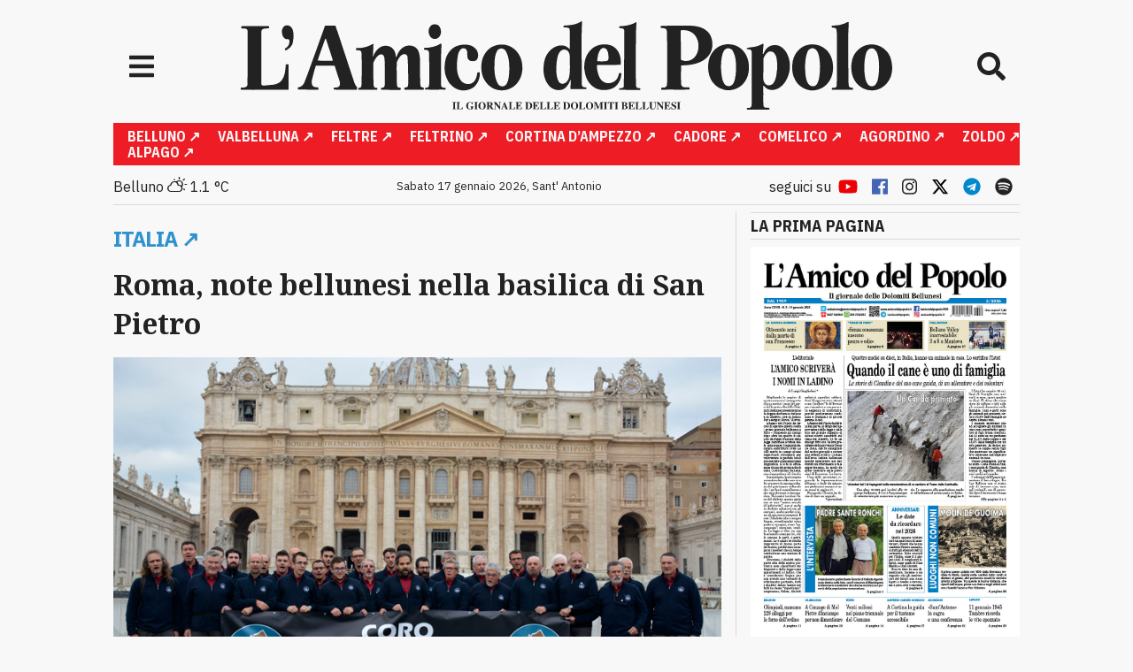

--- FILE ---
content_type: text/html; charset=UTF-8
request_url: https://www.amicodelpopolo.it/2019/10/28/roma-note-bellunesi-nella-basilica-di-san-pietro/?doing_wp_cron=1717042374.1620240211486816406250
body_size: 42321
content:
<!doctype html>
<html lang="it-IT">
<!-- Importa i tag dell'head -->
<head>
    <meta charset="utf-8">
    <!-- Google Tag Manager -->
    <script>
        (function(w, d, s, l, i) {
            w[l] = w[l] || [];
            w[l].push({
                'gtm.start': new Date().getTime(),
                event: 'gtm.js'
            });
            var f = d.getElementsByTagName(s)[0],
                j = d.createElement(s),
                dl = l != 'dataLayer' ? '&l=' + l : '';
            j.async = true;
            j.src =
                'https://www.googletagmanager.com/gtm.js?id=' + i + dl;
            f.parentNode.insertBefore(j, f);
        })(window, document, 'script', 'dataLayer', 'GTM-W6KBGML');
    </script>
    <!-- End Google Tag Manager -->
    <meta http-equiv="x-ua-compatible" content="ie=edge">
    <meta name="viewport" content="width=device-width, initial-scale=1, shrink-to-fit=no">
    <!-- Preconnect delle risorse esterne -->
    <link rel="preconnect" href="https://www.googletagmanager.com">
    <link rel="preconnect" href="https://www.google-analytics.com">
    <link rel="preconnect" href="https://onesignal.com">
    <link rel="preconnect" href="https://fonts.googleapis.com">
    <link rel="preconnect" href="https://fonts.gstatic.com">
    <link
        href="https://fonts.googleapis.com/css2?family=IBM+Plex+Sans:wght@400;700&family=Noto+Serif:wght@400;700&display=swap"
        rel="stylesheet">
    <link rel="stylesheet" href="https://cdn.jsdelivr.net/npm/swiper@11/swiper-bundle.min.css" />

    <script src="https://cdn.jsdelivr.net/npm/swiper@11/swiper-bundle.min.js"></script>

    <script defer src="https://cdn.jsdelivr.net/npm/@alpinejs/focus@3.x.x/dist/cdn.min.js"></script>

    <script defer src="https://cdn.jsdelivr.net/npm/alpinejs@3.x.x/dist/cdn.min.js"></script>

    <!-- Manifest added by SuperPWA - Progressive Web Apps Plugin For WordPress -->
<link rel="manifest" href="/superpwa-manifest.json">
<meta name="theme-color" content="#f1f1f1">
<!-- / SuperPWA.com -->
<meta name='robots' content='index, follow, max-image-preview:large, max-snippet:-1, max-video-preview:-1' />
	<style>img:is([sizes="auto" i], [sizes^="auto," i]) { contain-intrinsic-size: 3000px 1500px }</style>
	
	<!-- This site is optimized with the Yoast SEO plugin v25.1 - https://yoast.com/wordpress/plugins/seo/ -->
	<title>Roma, note bellunesi nella basilica di San Pietro</title>
	<link rel="canonical" href="https://www.amicodelpopolo.it/2019/10/28/roma-note-bellunesi-nella-basilica-di-san-pietro/" />
	<meta property="og:locale" content="it_IT" />
	<meta property="og:type" content="article" />
	<meta property="og:title" content="Roma, note bellunesi nella basilica di San Pietro" />
	<meta property="og:description" content="Nell’animare la Messa vespertina il Coro Monte Dolada ha proposto canti anche degli autori bellunesi Manolo Da Rold e don Claudio Sacco." />
	<meta property="og:url" content="https://www.amicodelpopolo.it/2019/10/28/roma-note-bellunesi-nella-basilica-di-san-pietro/" />
	<meta property="og:site_name" content="L&#039;amico del popolo" />
	<meta property="article:published_time" content="2019-10-28T09:07:40+00:00" />
	<meta property="article:modified_time" content="2019-10-28T09:07:44+00:00" />
	<meta property="og:image" content="https://www.amicodelpopolo.it/wp-content/uploads/2019/10/coro-monte-dolada1.jpg" />
	<meta property="og:image:width" content="768" />
	<meta property="og:image:height" content="512" />
	<meta property="og:image:type" content="image/jpeg" />
	<meta name="author" content="redazione" />
	<meta name="twitter:card" content="summary_large_image" />
	<meta name="twitter:label1" content="Scritto da" />
	<meta name="twitter:data1" content="redazione" />
	<meta name="twitter:label2" content="Tempo di lettura stimato" />
	<meta name="twitter:data2" content="2 minuti" />
	<script type="application/ld+json" class="yoast-schema-graph">{"@context":"https://schema.org","@graph":[{"@type":"WebPage","@id":"https://www.amicodelpopolo.it/2019/10/28/roma-note-bellunesi-nella-basilica-di-san-pietro/","url":"https://www.amicodelpopolo.it/2019/10/28/roma-note-bellunesi-nella-basilica-di-san-pietro/","name":"Roma, note bellunesi nella basilica di San Pietro","isPartOf":{"@id":"https://www.amicodelpopolo.it/#website"},"primaryImageOfPage":{"@id":"https://www.amicodelpopolo.it/2019/10/28/roma-note-bellunesi-nella-basilica-di-san-pietro/#primaryimage"},"image":{"@id":"https://www.amicodelpopolo.it/2019/10/28/roma-note-bellunesi-nella-basilica-di-san-pietro/#primaryimage"},"thumbnailUrl":"https://www.amicodelpopolo.it/wp-content/uploads/2019/10/coro-monte-dolada1.jpg","datePublished":"2019-10-28T09:07:40+00:00","dateModified":"2019-10-28T09:07:44+00:00","author":{"@id":"https://www.amicodelpopolo.it/#/schema/person/2d1a2123e77b702b91a17e2b649f893f"},"breadcrumb":{"@id":"https://www.amicodelpopolo.it/2019/10/28/roma-note-bellunesi-nella-basilica-di-san-pietro/#breadcrumb"},"inLanguage":"it-IT","potentialAction":[{"@type":"ReadAction","target":["https://www.amicodelpopolo.it/2019/10/28/roma-note-bellunesi-nella-basilica-di-san-pietro/"]}]},{"@type":"ImageObject","inLanguage":"it-IT","@id":"https://www.amicodelpopolo.it/2019/10/28/roma-note-bellunesi-nella-basilica-di-san-pietro/#primaryimage","url":"https://www.amicodelpopolo.it/wp-content/uploads/2019/10/coro-monte-dolada1.jpg","contentUrl":"https://www.amicodelpopolo.it/wp-content/uploads/2019/10/coro-monte-dolada1.jpg","width":768,"height":512},{"@type":"BreadcrumbList","@id":"https://www.amicodelpopolo.it/2019/10/28/roma-note-bellunesi-nella-basilica-di-san-pietro/#breadcrumb","itemListElement":[{"@type":"ListItem","position":1,"name":"Home","item":"https://www.amicodelpopolo.it/"},{"@type":"ListItem","position":2,"name":"Roma, note bellunesi nella basilica di San Pietro"}]},{"@type":"WebSite","@id":"https://www.amicodelpopolo.it/#website","url":"https://www.amicodelpopolo.it/","name":"L&#039;amico del popolo","description":"Da 115 anni il tuo amico","potentialAction":[{"@type":"SearchAction","target":{"@type":"EntryPoint","urlTemplate":"https://www.amicodelpopolo.it/?s={search_term_string}"},"query-input":{"@type":"PropertyValueSpecification","valueRequired":true,"valueName":"search_term_string"}}],"inLanguage":"it-IT"},{"@type":"Person","@id":"https://www.amicodelpopolo.it/#/schema/person/2d1a2123e77b702b91a17e2b649f893f","name":"redazione","image":{"@type":"ImageObject","inLanguage":"it-IT","@id":"https://www.amicodelpopolo.it/#/schema/person/image/","url":"https://secure.gravatar.com/avatar/8c07e99128de1c94b4137c70edee1f22?s=96&d=mm&r=g","contentUrl":"https://secure.gravatar.com/avatar/8c07e99128de1c94b4137c70edee1f22?s=96&d=mm&r=g","caption":"redazione"},"url":"https://www.amicodelpopolo.it/author/redazione/"}]}</script>
	<!-- / Yoast SEO plugin. -->


<link rel='dns-prefetch' href='//www.santodelgiorno.it' />
<link rel='dns-prefetch' href='//stats.wp.com' />
<link rel='dns-prefetch' href='//widgets.wp.com' />
<link rel='dns-prefetch' href='//s0.wp.com' />
<link rel='dns-prefetch' href='//0.gravatar.com' />
<link rel='dns-prefetch' href='//1.gravatar.com' />
<link rel='dns-prefetch' href='//2.gravatar.com' />
<link rel='dns-prefetch' href='//www.googletagmanager.com' />
<link rel="alternate" type="application/rss+xml" title="L&#039;amico del popolo &raquo; Roma, note bellunesi nella basilica di San Pietro Feed dei commenti" href="https://www.amicodelpopolo.it/2019/10/28/roma-note-bellunesi-nella-basilica-di-san-pietro/feed/" />
<script type="text/javascript">
/* <![CDATA[ */
window._wpemojiSettings = {"baseUrl":"https:\/\/s.w.org\/images\/core\/emoji\/15.0.3\/72x72\/","ext":".png","svgUrl":"https:\/\/s.w.org\/images\/core\/emoji\/15.0.3\/svg\/","svgExt":".svg","source":{"concatemoji":"https:\/\/www.amicodelpopolo.it\/wp-includes\/js\/wp-emoji-release.min.js?ver=6.7.4"}};
/*! This file is auto-generated */
!function(i,n){var o,s,e;function c(e){try{var t={supportTests:e,timestamp:(new Date).valueOf()};sessionStorage.setItem(o,JSON.stringify(t))}catch(e){}}function p(e,t,n){e.clearRect(0,0,e.canvas.width,e.canvas.height),e.fillText(t,0,0);var t=new Uint32Array(e.getImageData(0,0,e.canvas.width,e.canvas.height).data),r=(e.clearRect(0,0,e.canvas.width,e.canvas.height),e.fillText(n,0,0),new Uint32Array(e.getImageData(0,0,e.canvas.width,e.canvas.height).data));return t.every(function(e,t){return e===r[t]})}function u(e,t,n){switch(t){case"flag":return n(e,"\ud83c\udff3\ufe0f\u200d\u26a7\ufe0f","\ud83c\udff3\ufe0f\u200b\u26a7\ufe0f")?!1:!n(e,"\ud83c\uddfa\ud83c\uddf3","\ud83c\uddfa\u200b\ud83c\uddf3")&&!n(e,"\ud83c\udff4\udb40\udc67\udb40\udc62\udb40\udc65\udb40\udc6e\udb40\udc67\udb40\udc7f","\ud83c\udff4\u200b\udb40\udc67\u200b\udb40\udc62\u200b\udb40\udc65\u200b\udb40\udc6e\u200b\udb40\udc67\u200b\udb40\udc7f");case"emoji":return!n(e,"\ud83d\udc26\u200d\u2b1b","\ud83d\udc26\u200b\u2b1b")}return!1}function f(e,t,n){var r="undefined"!=typeof WorkerGlobalScope&&self instanceof WorkerGlobalScope?new OffscreenCanvas(300,150):i.createElement("canvas"),a=r.getContext("2d",{willReadFrequently:!0}),o=(a.textBaseline="top",a.font="600 32px Arial",{});return e.forEach(function(e){o[e]=t(a,e,n)}),o}function t(e){var t=i.createElement("script");t.src=e,t.defer=!0,i.head.appendChild(t)}"undefined"!=typeof Promise&&(o="wpEmojiSettingsSupports",s=["flag","emoji"],n.supports={everything:!0,everythingExceptFlag:!0},e=new Promise(function(e){i.addEventListener("DOMContentLoaded",e,{once:!0})}),new Promise(function(t){var n=function(){try{var e=JSON.parse(sessionStorage.getItem(o));if("object"==typeof e&&"number"==typeof e.timestamp&&(new Date).valueOf()<e.timestamp+604800&&"object"==typeof e.supportTests)return e.supportTests}catch(e){}return null}();if(!n){if("undefined"!=typeof Worker&&"undefined"!=typeof OffscreenCanvas&&"undefined"!=typeof URL&&URL.createObjectURL&&"undefined"!=typeof Blob)try{var e="postMessage("+f.toString()+"("+[JSON.stringify(s),u.toString(),p.toString()].join(",")+"));",r=new Blob([e],{type:"text/javascript"}),a=new Worker(URL.createObjectURL(r),{name:"wpTestEmojiSupports"});return void(a.onmessage=function(e){c(n=e.data),a.terminate(),t(n)})}catch(e){}c(n=f(s,u,p))}t(n)}).then(function(e){for(var t in e)n.supports[t]=e[t],n.supports.everything=n.supports.everything&&n.supports[t],"flag"!==t&&(n.supports.everythingExceptFlag=n.supports.everythingExceptFlag&&n.supports[t]);n.supports.everythingExceptFlag=n.supports.everythingExceptFlag&&!n.supports.flag,n.DOMReady=!1,n.readyCallback=function(){n.DOMReady=!0}}).then(function(){return e}).then(function(){var e;n.supports.everything||(n.readyCallback(),(e=n.source||{}).concatemoji?t(e.concatemoji):e.wpemoji&&e.twemoji&&(t(e.twemoji),t(e.wpemoji)))}))}((window,document),window._wpemojiSettings);
/* ]]> */
</script>
<!-- www.amicodelpopolo.it is managing ads with Advanced Ads 2.0.9 – https://wpadvancedads.com/ --><script id="amico-ready">
			window.advanced_ads_ready=function(e,a){a=a||"complete";var d=function(e){return"interactive"===a?"loading"!==e:"complete"===e};d(document.readyState)?e():document.addEventListener("readystatechange",(function(a){d(a.target.readyState)&&e()}),{once:"interactive"===a})},window.advanced_ads_ready_queue=window.advanced_ads_ready_queue||[];		</script>
		<link rel='stylesheet' id='jetpack_related-posts-css' href='https://www.amicodelpopolo.it/wp-content/plugins/jetpack/modules/related-posts/related-posts.css?ver=20240116' type='text/css' media='all' />
<style id='wp-emoji-styles-inline-css' type='text/css'>

	img.wp-smiley, img.emoji {
		display: inline !important;
		border: none !important;
		box-shadow: none !important;
		height: 1em !important;
		width: 1em !important;
		margin: 0 0.07em !important;
		vertical-align: -0.1em !important;
		background: none !important;
		padding: 0 !important;
	}
</style>
<link rel='stylesheet' id='wp-block-library-css' href='https://www.amicodelpopolo.it/wp-includes/css/dist/block-library/style.min.css?ver=6.7.4' type='text/css' media='all' />
<link rel='stylesheet' id='mediaelement-css' href='https://www.amicodelpopolo.it/wp-includes/js/mediaelement/mediaelementplayer-legacy.min.css?ver=4.2.17' type='text/css' media='all' />
<link rel='stylesheet' id='wp-mediaelement-css' href='https://www.amicodelpopolo.it/wp-includes/js/mediaelement/wp-mediaelement.min.css?ver=6.7.4' type='text/css' media='all' />
<style id='jetpack-sharing-buttons-style-inline-css' type='text/css'>
.jetpack-sharing-buttons__services-list{display:flex;flex-direction:row;flex-wrap:wrap;gap:0;list-style-type:none;margin:5px;padding:0}.jetpack-sharing-buttons__services-list.has-small-icon-size{font-size:12px}.jetpack-sharing-buttons__services-list.has-normal-icon-size{font-size:16px}.jetpack-sharing-buttons__services-list.has-large-icon-size{font-size:24px}.jetpack-sharing-buttons__services-list.has-huge-icon-size{font-size:36px}@media print{.jetpack-sharing-buttons__services-list{display:none!important}}.editor-styles-wrapper .wp-block-jetpack-sharing-buttons{gap:0;padding-inline-start:0}ul.jetpack-sharing-buttons__services-list.has-background{padding:1.25em 2.375em}
</style>
<link rel='stylesheet' id='wp-components-css' href='https://www.amicodelpopolo.it/wp-includes/css/dist/components/style.min.css?ver=6.7.4' type='text/css' media='all' />
<link rel='stylesheet' id='wp-preferences-css' href='https://www.amicodelpopolo.it/wp-includes/css/dist/preferences/style.min.css?ver=6.7.4' type='text/css' media='all' />
<link rel='stylesheet' id='wp-block-editor-css' href='https://www.amicodelpopolo.it/wp-includes/css/dist/block-editor/style.min.css?ver=6.7.4' type='text/css' media='all' />
<link rel='stylesheet' id='wp-reusable-blocks-css' href='https://www.amicodelpopolo.it/wp-includes/css/dist/reusable-blocks/style.min.css?ver=6.7.4' type='text/css' media='all' />
<link rel='stylesheet' id='wp-patterns-css' href='https://www.amicodelpopolo.it/wp-includes/css/dist/patterns/style.min.css?ver=6.7.4' type='text/css' media='all' />
<link rel='stylesheet' id='wp-editor-css' href='https://www.amicodelpopolo.it/wp-includes/css/dist/editor/style.min.css?ver=6.7.4' type='text/css' media='all' />
<link rel='stylesheet' id='gutenberg_ads-cgb-style-css-css' href='https://www.amicodelpopolo.it/wp-content/plugins/np-gutenberg-ads/dist/blocks.style.build.css?ver=6.7.4' type='text/css' media='all' />
<style id='global-styles-inline-css' type='text/css'>
:root{--wp--preset--aspect-ratio--square: 1;--wp--preset--aspect-ratio--4-3: 4/3;--wp--preset--aspect-ratio--3-4: 3/4;--wp--preset--aspect-ratio--3-2: 3/2;--wp--preset--aspect-ratio--2-3: 2/3;--wp--preset--aspect-ratio--16-9: 16/9;--wp--preset--aspect-ratio--9-16: 9/16;--wp--preset--color--black: #000000;--wp--preset--color--cyan-bluish-gray: #abb8c3;--wp--preset--color--white: #ffffff;--wp--preset--color--pale-pink: #f78da7;--wp--preset--color--vivid-red: #cf2e2e;--wp--preset--color--luminous-vivid-orange: #ff6900;--wp--preset--color--luminous-vivid-amber: #fcb900;--wp--preset--color--light-green-cyan: #7bdcb5;--wp--preset--color--vivid-green-cyan: #00d084;--wp--preset--color--pale-cyan-blue: #8ed1fc;--wp--preset--color--vivid-cyan-blue: #0693e3;--wp--preset--color--vivid-purple: #9b51e0;--wp--preset--gradient--vivid-cyan-blue-to-vivid-purple: linear-gradient(135deg,rgba(6,147,227,1) 0%,rgb(155,81,224) 100%);--wp--preset--gradient--light-green-cyan-to-vivid-green-cyan: linear-gradient(135deg,rgb(122,220,180) 0%,rgb(0,208,130) 100%);--wp--preset--gradient--luminous-vivid-amber-to-luminous-vivid-orange: linear-gradient(135deg,rgba(252,185,0,1) 0%,rgba(255,105,0,1) 100%);--wp--preset--gradient--luminous-vivid-orange-to-vivid-red: linear-gradient(135deg,rgba(255,105,0,1) 0%,rgb(207,46,46) 100%);--wp--preset--gradient--very-light-gray-to-cyan-bluish-gray: linear-gradient(135deg,rgb(238,238,238) 0%,rgb(169,184,195) 100%);--wp--preset--gradient--cool-to-warm-spectrum: linear-gradient(135deg,rgb(74,234,220) 0%,rgb(151,120,209) 20%,rgb(207,42,186) 40%,rgb(238,44,130) 60%,rgb(251,105,98) 80%,rgb(254,248,76) 100%);--wp--preset--gradient--blush-light-purple: linear-gradient(135deg,rgb(255,206,236) 0%,rgb(152,150,240) 100%);--wp--preset--gradient--blush-bordeaux: linear-gradient(135deg,rgb(254,205,165) 0%,rgb(254,45,45) 50%,rgb(107,0,62) 100%);--wp--preset--gradient--luminous-dusk: linear-gradient(135deg,rgb(255,203,112) 0%,rgb(199,81,192) 50%,rgb(65,88,208) 100%);--wp--preset--gradient--pale-ocean: linear-gradient(135deg,rgb(255,245,203) 0%,rgb(182,227,212) 50%,rgb(51,167,181) 100%);--wp--preset--gradient--electric-grass: linear-gradient(135deg,rgb(202,248,128) 0%,rgb(113,206,126) 100%);--wp--preset--gradient--midnight: linear-gradient(135deg,rgb(2,3,129) 0%,rgb(40,116,252) 100%);--wp--preset--font-size--small: 13px;--wp--preset--font-size--medium: 20px;--wp--preset--font-size--large: 36px;--wp--preset--font-size--x-large: 42px;--wp--preset--spacing--20: 0.44rem;--wp--preset--spacing--30: 0.67rem;--wp--preset--spacing--40: 1rem;--wp--preset--spacing--50: 1.5rem;--wp--preset--spacing--60: 2.25rem;--wp--preset--spacing--70: 3.38rem;--wp--preset--spacing--80: 5.06rem;--wp--preset--shadow--natural: 6px 6px 9px rgba(0, 0, 0, 0.2);--wp--preset--shadow--deep: 12px 12px 50px rgba(0, 0, 0, 0.4);--wp--preset--shadow--sharp: 6px 6px 0px rgba(0, 0, 0, 0.2);--wp--preset--shadow--outlined: 6px 6px 0px -3px rgba(255, 255, 255, 1), 6px 6px rgba(0, 0, 0, 1);--wp--preset--shadow--crisp: 6px 6px 0px rgba(0, 0, 0, 1);}:where(body) { margin: 0; }.wp-site-blocks > .alignleft { float: left; margin-right: 2em; }.wp-site-blocks > .alignright { float: right; margin-left: 2em; }.wp-site-blocks > .aligncenter { justify-content: center; margin-left: auto; margin-right: auto; }:where(.is-layout-flex){gap: 0.5em;}:where(.is-layout-grid){gap: 0.5em;}.is-layout-flow > .alignleft{float: left;margin-inline-start: 0;margin-inline-end: 2em;}.is-layout-flow > .alignright{float: right;margin-inline-start: 2em;margin-inline-end: 0;}.is-layout-flow > .aligncenter{margin-left: auto !important;margin-right: auto !important;}.is-layout-constrained > .alignleft{float: left;margin-inline-start: 0;margin-inline-end: 2em;}.is-layout-constrained > .alignright{float: right;margin-inline-start: 2em;margin-inline-end: 0;}.is-layout-constrained > .aligncenter{margin-left: auto !important;margin-right: auto !important;}.is-layout-constrained > :where(:not(.alignleft):not(.alignright):not(.alignfull)){margin-left: auto !important;margin-right: auto !important;}body .is-layout-flex{display: flex;}.is-layout-flex{flex-wrap: wrap;align-items: center;}.is-layout-flex > :is(*, div){margin: 0;}body .is-layout-grid{display: grid;}.is-layout-grid > :is(*, div){margin: 0;}body{padding-top: 0px;padding-right: 0px;padding-bottom: 0px;padding-left: 0px;}a:where(:not(.wp-element-button)){text-decoration: underline;}:root :where(.wp-element-button, .wp-block-button__link){background-color: #32373c;border-width: 0;color: #fff;font-family: inherit;font-size: inherit;line-height: inherit;padding: calc(0.667em + 2px) calc(1.333em + 2px);text-decoration: none;}.has-black-color{color: var(--wp--preset--color--black) !important;}.has-cyan-bluish-gray-color{color: var(--wp--preset--color--cyan-bluish-gray) !important;}.has-white-color{color: var(--wp--preset--color--white) !important;}.has-pale-pink-color{color: var(--wp--preset--color--pale-pink) !important;}.has-vivid-red-color{color: var(--wp--preset--color--vivid-red) !important;}.has-luminous-vivid-orange-color{color: var(--wp--preset--color--luminous-vivid-orange) !important;}.has-luminous-vivid-amber-color{color: var(--wp--preset--color--luminous-vivid-amber) !important;}.has-light-green-cyan-color{color: var(--wp--preset--color--light-green-cyan) !important;}.has-vivid-green-cyan-color{color: var(--wp--preset--color--vivid-green-cyan) !important;}.has-pale-cyan-blue-color{color: var(--wp--preset--color--pale-cyan-blue) !important;}.has-vivid-cyan-blue-color{color: var(--wp--preset--color--vivid-cyan-blue) !important;}.has-vivid-purple-color{color: var(--wp--preset--color--vivid-purple) !important;}.has-black-background-color{background-color: var(--wp--preset--color--black) !important;}.has-cyan-bluish-gray-background-color{background-color: var(--wp--preset--color--cyan-bluish-gray) !important;}.has-white-background-color{background-color: var(--wp--preset--color--white) !important;}.has-pale-pink-background-color{background-color: var(--wp--preset--color--pale-pink) !important;}.has-vivid-red-background-color{background-color: var(--wp--preset--color--vivid-red) !important;}.has-luminous-vivid-orange-background-color{background-color: var(--wp--preset--color--luminous-vivid-orange) !important;}.has-luminous-vivid-amber-background-color{background-color: var(--wp--preset--color--luminous-vivid-amber) !important;}.has-light-green-cyan-background-color{background-color: var(--wp--preset--color--light-green-cyan) !important;}.has-vivid-green-cyan-background-color{background-color: var(--wp--preset--color--vivid-green-cyan) !important;}.has-pale-cyan-blue-background-color{background-color: var(--wp--preset--color--pale-cyan-blue) !important;}.has-vivid-cyan-blue-background-color{background-color: var(--wp--preset--color--vivid-cyan-blue) !important;}.has-vivid-purple-background-color{background-color: var(--wp--preset--color--vivid-purple) !important;}.has-black-border-color{border-color: var(--wp--preset--color--black) !important;}.has-cyan-bluish-gray-border-color{border-color: var(--wp--preset--color--cyan-bluish-gray) !important;}.has-white-border-color{border-color: var(--wp--preset--color--white) !important;}.has-pale-pink-border-color{border-color: var(--wp--preset--color--pale-pink) !important;}.has-vivid-red-border-color{border-color: var(--wp--preset--color--vivid-red) !important;}.has-luminous-vivid-orange-border-color{border-color: var(--wp--preset--color--luminous-vivid-orange) !important;}.has-luminous-vivid-amber-border-color{border-color: var(--wp--preset--color--luminous-vivid-amber) !important;}.has-light-green-cyan-border-color{border-color: var(--wp--preset--color--light-green-cyan) !important;}.has-vivid-green-cyan-border-color{border-color: var(--wp--preset--color--vivid-green-cyan) !important;}.has-pale-cyan-blue-border-color{border-color: var(--wp--preset--color--pale-cyan-blue) !important;}.has-vivid-cyan-blue-border-color{border-color: var(--wp--preset--color--vivid-cyan-blue) !important;}.has-vivid-purple-border-color{border-color: var(--wp--preset--color--vivid-purple) !important;}.has-vivid-cyan-blue-to-vivid-purple-gradient-background{background: var(--wp--preset--gradient--vivid-cyan-blue-to-vivid-purple) !important;}.has-light-green-cyan-to-vivid-green-cyan-gradient-background{background: var(--wp--preset--gradient--light-green-cyan-to-vivid-green-cyan) !important;}.has-luminous-vivid-amber-to-luminous-vivid-orange-gradient-background{background: var(--wp--preset--gradient--luminous-vivid-amber-to-luminous-vivid-orange) !important;}.has-luminous-vivid-orange-to-vivid-red-gradient-background{background: var(--wp--preset--gradient--luminous-vivid-orange-to-vivid-red) !important;}.has-very-light-gray-to-cyan-bluish-gray-gradient-background{background: var(--wp--preset--gradient--very-light-gray-to-cyan-bluish-gray) !important;}.has-cool-to-warm-spectrum-gradient-background{background: var(--wp--preset--gradient--cool-to-warm-spectrum) !important;}.has-blush-light-purple-gradient-background{background: var(--wp--preset--gradient--blush-light-purple) !important;}.has-blush-bordeaux-gradient-background{background: var(--wp--preset--gradient--blush-bordeaux) !important;}.has-luminous-dusk-gradient-background{background: var(--wp--preset--gradient--luminous-dusk) !important;}.has-pale-ocean-gradient-background{background: var(--wp--preset--gradient--pale-ocean) !important;}.has-electric-grass-gradient-background{background: var(--wp--preset--gradient--electric-grass) !important;}.has-midnight-gradient-background{background: var(--wp--preset--gradient--midnight) !important;}.has-small-font-size{font-size: var(--wp--preset--font-size--small) !important;}.has-medium-font-size{font-size: var(--wp--preset--font-size--medium) !important;}.has-large-font-size{font-size: var(--wp--preset--font-size--large) !important;}.has-x-large-font-size{font-size: var(--wp--preset--font-size--x-large) !important;}
:where(.wp-block-post-template.is-layout-flex){gap: 1.25em;}:where(.wp-block-post-template.is-layout-grid){gap: 1.25em;}
:where(.wp-block-columns.is-layout-flex){gap: 2em;}:where(.wp-block-columns.is-layout-grid){gap: 2em;}
:root :where(.wp-block-pullquote){font-size: 1.5em;line-height: 1.6;}
</style>
<link rel='stylesheet' id='bigger-picture-css' href='https://www.amicodelpopolo.it/wp-content/plugins/youtube-channel/assets/lib/bigger-picture/css/bigger-picture.min.css?ver=3.25.2' type='text/css' media='all' />
<link rel='stylesheet' id='youtube-channel-css' href='https://www.amicodelpopolo.it/wp-content/plugins/youtube-channel/assets/css/youtube-channel.min.css?ver=3.25.2' type='text/css' media='all' />
<link rel='stylesheet' id='jetpack_likes-css' href='https://www.amicodelpopolo.it/wp-content/plugins/jetpack/modules/likes/style.css?ver=14.6' type='text/css' media='all' />
<link rel='stylesheet' id='weather-icons-css' href='https://www.amicodelpopolo.it/wp-content/themes/amico/resources/assets/weather-icons/weather-icons.min.css?ver=1.0.0' type='text/css' media='all' />
<link rel='stylesheet' id='sage/main.css-css' href='https://www.amicodelpopolo.it/wp-content/themes/amico/dist/styles/main_ac6bc32c.css' type='text/css' media='all' />
<link rel='stylesheet' id='sib-front-css-css' href='https://www.amicodelpopolo.it/wp-content/plugins/mailin/css/mailin-front.css?ver=6.7.4' type='text/css' media='all' />
<link rel='stylesheet' id='sharedaddy-css' href='https://www.amicodelpopolo.it/wp-content/plugins/jetpack/modules/sharedaddy/sharing.css?ver=14.6' type='text/css' media='all' />
<link rel='stylesheet' id='social-logos-css' href='https://www.amicodelpopolo.it/wp-content/plugins/jetpack/_inc/social-logos/social-logos.min.css?ver=14.6' type='text/css' media='all' />
<script type="text/javascript" id="jetpack_related-posts-js-extra">
/* <![CDATA[ */
var related_posts_js_options = {"post_heading":"h4"};
/* ]]> */
</script>
<script type="text/javascript" src="https://www.amicodelpopolo.it/wp-content/plugins/jetpack/_inc/build/related-posts/related-posts.min.js?ver=20240116" id="jetpack_related-posts-js"></script>
<script type="text/javascript" src="https://www.amicodelpopolo.it/wp-includes/js/jquery/jquery.min.js?ver=3.7.1" id="jquery-core-js"></script>
<script type="text/javascript" src="https://www.amicodelpopolo.it/wp-includes/js/jquery/jquery-migrate.min.js?ver=3.4.1" id="jquery-migrate-js"></script>
<script type="text/javascript" id="advanced-ads-advanced-js-js-extra">
/* <![CDATA[ */
var advads_options = {"blog_id":"1","privacy":{"enabled":false,"state":"not_needed"}};
/* ]]> */
</script>
<script type="text/javascript" src="https://www.amicodelpopolo.it/wp-content/plugins/advanced-ads/public/assets/js/advanced.min.js?ver=2.0.9" id="advanced-ads-advanced-js-js"></script>
<script type="text/javascript" src="https://www.amicodelpopolo.it/wp-content/themes/amico/resources/colors.js?ver=6.7.4" id="colors-js"></script>
<script type="text/javascript" id="sib-front-js-js-extra">
/* <![CDATA[ */
var sibErrMsg = {"invalidMail":"Please fill out valid email address","requiredField":"Please fill out required fields","invalidDateFormat":"Please fill out valid date format","invalidSMSFormat":"Please fill out valid phone number"};
var ajax_sib_front_object = {"ajax_url":"https:\/\/www.amicodelpopolo.it\/wp-admin\/admin-ajax.php","ajax_nonce":"832f762a57","flag_url":"https:\/\/www.amicodelpopolo.it\/wp-content\/plugins\/mailin\/img\/flags\/"};
/* ]]> */
</script>
<script type="text/javascript" src="https://www.amicodelpopolo.it/wp-content/plugins/mailin/js/mailin-front.js?ver=1747983810" id="sib-front-js-js"></script>
<link rel="https://api.w.org/" href="https://www.amicodelpopolo.it/wp-json/" /><link rel="alternate" title="JSON" type="application/json" href="https://www.amicodelpopolo.it/wp-json/wp/v2/posts/14632" /><link rel="EditURI" type="application/rsd+xml" title="RSD" href="https://www.amicodelpopolo.it/xmlrpc.php?rsd" />
<link rel='shortlink' href='https://www.amicodelpopolo.it/?p=14632' />
<link rel="alternate" title="oEmbed (JSON)" type="application/json+oembed" href="https://www.amicodelpopolo.it/wp-json/oembed/1.0/embed?url=https%3A%2F%2Fwww.amicodelpopolo.it%2F2019%2F10%2F28%2Froma-note-bellunesi-nella-basilica-di-san-pietro%2F" />
<link rel="alternate" title="oEmbed (XML)" type="text/xml+oembed" href="https://www.amicodelpopolo.it/wp-json/oembed/1.0/embed?url=https%3A%2F%2Fwww.amicodelpopolo.it%2F2019%2F10%2F28%2Froma-note-bellunesi-nella-basilica-di-san-pietro%2F&#038;format=xml" />
<link rel='stylesheet' href='https://cdn.jsdelivr.net/gh/orestbida/cookieconsent@v3.0.1/dist/cookieconsent.css'>
<meta name="generator" content="Site Kit by Google 1.167.0" />	<style>img#wpstats{display:none}</style>
		<script type="text/javascript">
		var advadsCfpQueue = [];
		var advadsCfpAd = function( adID ){
			if ( 'undefined' == typeof advadsProCfp ) { advadsCfpQueue.push( adID ) } else { advadsProCfp.addElement( adID ) }
		};
		</script>
		      <meta name="onesignal" content="wordpress-plugin"/>
            <script>

      window.OneSignalDeferred = window.OneSignalDeferred || [];

      OneSignalDeferred.push(function(OneSignal) {
        var oneSignal_options = {};
        window._oneSignalInitOptions = oneSignal_options;

        oneSignal_options['serviceWorkerParam'] = { scope: '/' };
oneSignal_options['serviceWorkerPath'] = 'OneSignalSDKWorker.js.php';

        OneSignal.Notifications.setDefaultUrl("https://www.amicodelpopolo.it");

        oneSignal_options['wordpress'] = true;
oneSignal_options['appId'] = '532833bc-e839-4d3b-bfea-c52c50893334';
oneSignal_options['allowLocalhostAsSecureOrigin'] = true;
oneSignal_options['welcomeNotification'] = { };
oneSignal_options['welcomeNotification']['title'] = "L&#039;Amico del Popolo";
oneSignal_options['welcomeNotification']['message'] = "Grazie! D&#039;ora in poi riceverai una notifica ad ogni nostro nuovo articolo.";
oneSignal_options['welcomeNotification']['url'] = "https://www.amicodelpopolo.it";
oneSignal_options['path'] = "https://www.amicodelpopolo.it/wp-content/plugins/onesignal-free-web-push-notifications/sdk_files/";
oneSignal_options['safari_web_id'] = "web.onesignal.auto.184c7445-8c69-4a83-85c0-51cef14a5d89";
oneSignal_options['persistNotification'] = true;
oneSignal_options['promptOptions'] = { };
oneSignal_options['promptOptions']['actionMessage'] = "Vorremmo mandarti delle notifiche per i nuovi aggiornamenti da L'Amico del Popolo";
oneSignal_options['promptOptions']['exampleNotificationTitleDesktop'] = "Notifica di esempio";
oneSignal_options['promptOptions']['exampleNotificationMessageDesktop'] = "Le notifiche compariranno così sul tuo schermo";
oneSignal_options['promptOptions']['exampleNotificationTitleMobile'] = "Notifica di esempio";
oneSignal_options['promptOptions']['exampleNotificationMessageMobile'] = "Le notifiche compariranno così sul tuo schermo";
oneSignal_options['promptOptions']['exampleNotificationCaption'] = "Puoi cancellare l'iscrizione alle notifiche in ogni momento.";
oneSignal_options['promptOptions']['acceptButtonText'] = "Abilita";
oneSignal_options['promptOptions']['cancelButtonText'] = "Non abilitare";
oneSignal_options['promptOptions']['siteName'] = "https://www.amicodelpopolo.it";
oneSignal_options['promptOptions']['autoAcceptTitle'] = "Clicca su Abilita";
oneSignal_options['notifyButton'] = { };
oneSignal_options['notifyButton']['enable'] = true;
oneSignal_options['notifyButton']['position'] = 'bottom-left';
oneSignal_options['notifyButton']['theme'] = 'inverse';
oneSignal_options['notifyButton']['size'] = 'small';
oneSignal_options['notifyButton']['showCredit'] = true;
oneSignal_options['notifyButton']['text'] = {};
oneSignal_options['notifyButton']['text']['tip.state.unsubscribed'] = 'Abilita le notifiche';
oneSignal_options['notifyButton']['text']['tip.state.subscribed'] = 'Disattiva le notifiche';
oneSignal_options['notifyButton']['text']['tip.state.blocked'] = 'Hai bloccato le notifiche';
oneSignal_options['notifyButton']['text']['message.action.subscribed'] = 'Grazie! Riceverai le notifiche per i nuovi articoli.';
oneSignal_options['notifyButton']['text']['message.action.resubscribed'] = 'Grazie! Riceverai le notifiche per i nuovi articoli.';
oneSignal_options['notifyButton']['text']['message.action.unsubscribed'] = 'Non riceverai più le notifiche da L&#039;Amico del Popolo.';
oneSignal_options['notifyButton']['text']['dialog.main.title'] = 'Gestisci le notifiche';
oneSignal_options['notifyButton']['text']['dialog.main.button.subscribe'] = 'Abilita le notifiche';
oneSignal_options['notifyButton']['text']['dialog.main.button.unsubscribe'] = 'Disattiva le notifiche';
oneSignal_options['notifyButton']['text']['dialog.blocked.title'] = 'Sblocca le notifiche';
oneSignal_options['notifyButton']['text']['dialog.blocked.message'] = 'Segui queste istruzioni per riabilitare le notifiche:';
oneSignal_options['notifyButton']['offset'] = {};
              OneSignal.init(window._oneSignalInitOptions);
              OneSignal.Slidedown.promptPush()      });

      function documentInitOneSignal() {
        var oneSignal_elements = document.getElementsByClassName("OneSignal-prompt");

        var oneSignalLinkClickHandler = function(event) { OneSignal.Notifications.requestPermission(); event.preventDefault(); };        for(var i = 0; i < oneSignal_elements.length; i++)
          oneSignal_elements[i].addEventListener('click', oneSignalLinkClickHandler, false);
      }

      if (document.readyState === 'complete') {
           documentInitOneSignal();
      }
      else {
           window.addEventListener("load", function(event){
               documentInitOneSignal();
          });
      }
    </script>
<link rel="icon" href="https://www.amicodelpopolo.it/wp-content/uploads/2019/03/cropped-amico-del-popolo-512-1-2-32x32.png" sizes="32x32" />
<link rel="icon" href="https://www.amicodelpopolo.it/wp-content/uploads/2019/03/cropped-amico-del-popolo-512-1-2-192x192.png" sizes="192x192" />
<link rel="apple-touch-icon" href="https://www.amicodelpopolo.it/wp-content/uploads/2019/03/cropped-amico-del-popolo-512-1-2-180x180.png" />
<meta name="msapplication-TileImage" content="https://www.amicodelpopolo.it/wp-content/uploads/2019/03/cropped-amico-del-popolo-512-1-2-270x270.png" />
		<style type="text/css" id="wp-custom-css">
			.widget_custom_html .sr-section-title {
    text-transform: none;
    font-weight: normal;
    border-top: 0;
    border-bottom: 0;
}		</style>
		
</head>

<body class="post-template-default single single-post postid-14632 single-format-standard roma-note-bellunesi-nella-basilica-di-san-pietro app-data index-data singular-data single-data single-post-data single-post-roma-note-bellunesi-nella-basilica-di-san-pietro-data aa-prefix-amico-">
    <!-- Google Tag Manager (noscript) -->
    <noscript><iframe src="https://www.googletagmanager.com/ns.html?id=GTM-W6KBGML" height="0" width="0"
            style="display:none;visibility:hidden"></iframe></noscript>
    <!-- End Google Tag Manager (noscript) -->

    <script>
        // Funzione generica per inizializzare Swiper
        function initializeSwiper(selector, options = {}) {
            document.querySelectorAll(selector).forEach((slider) => {
                if (!slider.swiper) {
                    new Swiper(slider, options);
                    console.log(`Swiper inizializzato per: ${selector}`);
                }
            });
        }

        // Inizializza gli slider per la prima volta
        document.addEventListener('DOMContentLoaded', function() {
            // .columns-slider
            initializeSwiper('.columns-slider', {
                slidesPerView: 2,
                spaceBetween: 10,
                pagination: {
                    el: '.swiper-pagination',
                    clickable: true,
                    dynamicBullets: true,
                },
                autoplay: {
                    delay: 3000,
                    disableOnInteraction: false,
                    pauseOnMouseEnter: true
                },
                breakpoints: {
                    768: {
                        spaceBetween: 30,
                    },
                },
            });

            // .videos-slider
            initializeSwiper('.videos-slider', {
                slidesPerView: 2,
                spaceBetween: 10,
                pagination: {
                    el: '.swiper-pagination',
                    clickable: true,
                    dynamicBullets: true,
                },
                autoplay: {
                    delay: 3000,
                    disableOnInteraction: false,
                    pauseOnMouseEnter: true
                },
                breakpoints: {
                    768: {
                        spaceBetween: 30,
                    },
                },
            });

            // .videos-slider-widget-rightbar
            initializeSwiper('.videos-slider-rightbar', {
                slidesPerView: 1,
                spaceBetween: 10,
                pagination: {
                    el: '.swiper-pagination',
                    clickable: true,
                    dynamicBullets: true,
                },
                autoplay: {
                    delay: 7000,
                    disableOnInteraction: false,
                    pauseOnMouseEnter: true
                },
            });
        });

        // evento "post-load" di Jetpack per reinizializzare gli slider
        (function($) {
            $(document.body).on('post-load', function() {
                console.log('Jetpack Infinite Scroll: nuovi contenuti caricati.');

                // Reinizializza .columns-slider
                initializeSwiper('.columns-slider', {
                    slidesPerView: 2,
                    spaceBetween: 10,
                    pagination: {
                        el: '.swiper-pagination',
                        clickable: true,
                        dynamicBullets: true,
                    },
                    autoplay: {
                        delay: 3000,
                        disableOnInteraction: false,
                        pauseOnMouseEnter: true
                    },
                    breakpoints: {
                        768: {
                            spaceBetween: 30,
                        },
                    },
                });

                // Reinizializza .videos-slider
                initializeSwiper('.videos-slider', {
                    slidesPerView: 2,
                    spaceBetween: 10,
                    pagination: {
                        el: '.swiper-pagination',
                        clickable: true,
                        dynamicBullets: true,
                    },
                    autoplay: {
                        delay: 3000,
                        disableOnInteraction: false,
                        pauseOnMouseEnter: true
                    },
                    breakpoints: {
                        768: {
                            spaceBetween: 30,
                        },
                    },
                });
            });
        })(jQuery);
    </script>


    <div id="leftbar" class="amico-leftbar amico-leftbar--hidden">
        <div class="amico-leftbar__close">
    <button aria-label="Chiudi il menù" id="close-left" class="amico-leftbar__close__inner">
        <i class="far fa-times-circle"></i>
    </button>
</div>

<div class="amico-leftbar__main-menu"><ul id="menu-menu-principale-sinistra" class="amico-leftbar__main-menu__inner"><li id="menu-item-40" class="menu-item menu-item-type-custom menu-item-object-custom menu-item-40"><a target="_blank" href="https://www.amicodelpopolo.it/amministrazione/">Edizione digitale</a></li>
</ul></div>

<div class="amico-leftbar__search lg:hidden">
    <form autocomplete="off" role="search" method="get" class="amico-searchbar__form" action="/">
    <input type="hidden" autocomplete="off" />
    <input
        aria-label="Digita il contenuto che vuoi cercare"
        autocomplete="off"
        type="search"
        class="amico-searchbar__form__search-field"
        placeholder="Cerca..."
        value=""
        name="s"
    />
    <button aria-label="Inizia la ricerca" type="submit" class="amico-searchbar__form__submit">
        <i class="icon fas fa-search"></i>
        <span class="text">Cerca</span>
     </button>
</form>

</div>

<div class="amico-leftbar__cat-menu"><ul id="menu-menu-1" class="amico-leftbar__cat-menu__inner"><li id="menu-item-57" class="menu-item menu-item-type-taxonomy menu-item-object-category menu-item-57"><a href="https://www.amicodelpopolo.it/category/belluno/">Belluno ↗</a></li>
<li id="menu-item-60" class="menu-item menu-item-type-taxonomy menu-item-object-category menu-item-60"><a href="https://www.amicodelpopolo.it/category/valbelluna/">Valbelluna ↗</a></li>
<li id="menu-item-309" class="menu-item menu-item-type-taxonomy menu-item-object-category menu-item-309"><a href="https://www.amicodelpopolo.it/category/feltre/">Feltre ↗</a></li>
<li id="menu-item-59" class="menu-item menu-item-type-taxonomy menu-item-object-category menu-item-59"><a href="https://www.amicodelpopolo.it/category/feltrino/">Feltrino ↗</a></li>
<li id="menu-item-317" class="menu-item menu-item-type-taxonomy menu-item-object-category menu-item-317"><a href="https://www.amicodelpopolo.it/category/cortina-d-ampezzo/">Cortina d&#8217;Ampezzo ↗</a></li>
<li id="menu-item-315" class="menu-item menu-item-type-taxonomy menu-item-object-category menu-item-315"><a href="https://www.amicodelpopolo.it/category/cadore/">Cadore ↗</a></li>
<li id="menu-item-316" class="menu-item menu-item-type-taxonomy menu-item-object-category menu-item-316"><a href="https://www.amicodelpopolo.it/category/comelico/">Comelico ↗</a></li>
<li id="menu-item-151" class="menu-item menu-item-type-taxonomy menu-item-object-category menu-item-151"><a href="https://www.amicodelpopolo.it/category/agordino/">Agordino ↗</a></li>
<li id="menu-item-310" class="menu-item menu-item-type-taxonomy menu-item-object-category menu-item-310"><a href="https://www.amicodelpopolo.it/category/zoldo/">Zoldo ↗</a></li>
<li id="menu-item-56" class="menu-item menu-item-type-taxonomy menu-item-object-category menu-item-56"><a href="https://www.amicodelpopolo.it/category/alpago/">Alpago ↗</a></li>
</ul></div>

<div class="amico-leftbar__tag-menu">
    <div id="tag_cloud-4" class="widget widget_tag_cloud"><h2 class="widgettitle">Tag</h2>
<div class="tagcloud"><a href="https://www.amicodelpopolo.it/tag/agricoltura/" class="tag-cloud-link tag-link-86 tag-link-position-1" style="font-size: 11.217741935484pt;" aria-label="agricoltura (216 elementi)">agricoltura</a>
<a href="https://www.amicodelpopolo.it/tag/ambiente/" class="tag-cloud-link tag-link-15 tag-link-position-2" style="font-size: 16.072580645161pt;" aria-label="ambiente (1.577 elementi)">ambiente</a>
<a href="https://www.amicodelpopolo.it/tag/arte/" class="tag-cloud-link tag-link-68 tag-link-position-3" style="font-size: 11.387096774194pt;" aria-label="arte (234 elementi)">arte</a>
<a href="https://www.amicodelpopolo.it/tag/artigianato/" class="tag-cloud-link tag-link-61 tag-link-position-4" style="font-size: 9.5241935483871pt;" aria-label="artigianato (108 elementi)">artigianato</a>
<a href="https://www.amicodelpopolo.it/tag/bellunesi-nel-mondo/" class="tag-cloud-link tag-link-514 tag-link-position-5" style="font-size: 8.3387096774194pt;" aria-label="bellunesi nel mondo (66 elementi)">bellunesi nel mondo</a>
<a href="https://www.amicodelpopolo.it/tag/calcio/" class="tag-cloud-link tag-link-231 tag-link-position-6" style="font-size: 11.66935483871pt;" aria-label="calcio (265 elementi)">calcio</a>
<a href="https://www.amicodelpopolo.it/tag/chiesa/" class="tag-cloud-link tag-link-107 tag-link-position-7" style="font-size: 10.088709677419pt;" aria-label="chiesa (138 elementi)">chiesa</a>
<a href="https://www.amicodelpopolo.it/tag/chiesa-locale/" class="tag-cloud-link tag-link-14 tag-link-position-8" style="font-size: 12.854838709677pt;" aria-label="chiesa locale (430 elementi)">chiesa locale</a>
<a href="https://www.amicodelpopolo.it/tag/coronavirus/" class="tag-cloud-link tag-link-221 tag-link-position-9" style="font-size: 9.4677419354839pt;" aria-label="coronavirus (106 elementi)">coronavirus</a>
<a href="https://www.amicodelpopolo.it/tag/cronaca/" class="tag-cloud-link tag-link-24 tag-link-position-10" style="font-size: 22pt;" aria-label="cronaca (17.843 elementi)">cronaca</a>
<a href="https://www.amicodelpopolo.it/tag/cultura/" class="tag-cloud-link tag-link-19 tag-link-position-11" style="font-size: 16.524193548387pt;" aria-label="cultura (1.918 elementi)">cultura</a>
<a href="https://www.amicodelpopolo.it/tag/economia/" class="tag-cloud-link tag-link-46 tag-link-position-12" style="font-size: 14.604838709677pt;" aria-label="economia (866 elementi)">economia</a>
<a href="https://www.amicodelpopolo.it/tag/educazione/" class="tag-cloud-link tag-link-181 tag-link-position-13" style="font-size: 9.0161290322581pt;" aria-label="educazione (89 elementi)">educazione</a>
<a href="https://www.amicodelpopolo.it/tag/escursioni/" class="tag-cloud-link tag-link-317 tag-link-position-14" style="font-size: 8.2258064516129pt;" aria-label="escursioni (63 elementi)">escursioni</a>
<a href="https://www.amicodelpopolo.it/tag/eventi/" class="tag-cloud-link tag-link-236 tag-link-position-15" style="font-size: 11.612903225806pt;" aria-label="eventi (254 elementi)">eventi</a>
<a href="https://www.amicodelpopolo.it/tag/formazione/" class="tag-cloud-link tag-link-54 tag-link-position-16" style="font-size: 10.088709677419pt;" aria-label="formazione (137 elementi)">formazione</a>
<a href="https://www.amicodelpopolo.it/tag/industria/" class="tag-cloud-link tag-link-106 tag-link-position-17" style="font-size: 11.048387096774pt;" aria-label="industria (204 elementi)">industria</a>
<a href="https://www.amicodelpopolo.it/tag/lavoro/" class="tag-cloud-link tag-link-89 tag-link-position-18" style="font-size: 12.629032258065pt;" aria-label="lavoro (388 elementi)">lavoro</a>
<a href="https://www.amicodelpopolo.it/tag/libri/" class="tag-cloud-link tag-link-185 tag-link-position-19" style="font-size: 10.314516129032pt;" aria-label="libri (149 elementi)">libri</a>
<a href="https://www.amicodelpopolo.it/tag/maltempo/" class="tag-cloud-link tag-link-49 tag-link-position-20" style="font-size: 11.895161290323pt;" aria-label="maltempo (285 elementi)">maltempo</a>
<a href="https://www.amicodelpopolo.it/tag/meteo/" class="tag-cloud-link tag-link-34 tag-link-position-21" style="font-size: 17.314516129032pt;" aria-label="meteo (2.622 elementi)">meteo</a>
<a href="https://www.amicodelpopolo.it/tag/montagna/" class="tag-cloud-link tag-link-76 tag-link-position-22" style="font-size: 9.5806451612903pt;" aria-label="montagna (112 elementi)">montagna</a>
<a href="https://www.amicodelpopolo.it/tag/mostre/" class="tag-cloud-link tag-link-252 tag-link-position-23" style="font-size: 9.9193548387097pt;" aria-label="mostre (128 elementi)">mostre</a>
<a href="https://www.amicodelpopolo.it/tag/musica/" class="tag-cloud-link tag-link-36 tag-link-position-24" style="font-size: 13.137096774194pt;" aria-label="musica (483 elementi)">musica</a>
<a href="https://www.amicodelpopolo.it/tag/nuoto/" class="tag-cloud-link tag-link-301 tag-link-position-25" style="font-size: 9.9193548387097pt;" aria-label="nuoto (127 elementi)">nuoto</a>
<a href="https://www.amicodelpopolo.it/tag/olimpiadi/" class="tag-cloud-link tag-link-155 tag-link-position-26" style="font-size: 8pt;" aria-label="olimpiadi (58 elementi)">olimpiadi</a>
<a href="https://www.amicodelpopolo.it/tag/pallavolo/" class="tag-cloud-link tag-link-307 tag-link-position-27" style="font-size: 10.370967741935pt;" aria-label="pallavolo (154 elementi)">pallavolo</a>
<a href="https://www.amicodelpopolo.it/tag/politica/" class="tag-cloud-link tag-link-32 tag-link-position-28" style="font-size: 13.758064516129pt;" aria-label="politica (610 elementi)">politica</a>
<a href="https://www.amicodelpopolo.it/tag/rassegna/" class="tag-cloud-link tag-link-433 tag-link-position-29" style="font-size: 11.725806451613pt;" aria-label="rassegna (267 elementi)">rassegna</a>
<a href="https://www.amicodelpopolo.it/tag/salute/" class="tag-cloud-link tag-link-16 tag-link-position-30" style="font-size: 15pt;" aria-label="salute (1.029 elementi)">salute</a>
<a href="https://www.amicodelpopolo.it/tag/sanita/" class="tag-cloud-link tag-link-45 tag-link-position-31" style="font-size: 16.75pt;" aria-label="sanità (2.112 elementi)">sanità</a>
<a href="https://www.amicodelpopolo.it/tag/scuola/" class="tag-cloud-link tag-link-41 tag-link-position-32" style="font-size: 15.282258064516pt;" aria-label="scuola (1.135 elementi)">scuola</a>
<a href="https://www.amicodelpopolo.it/tag/soccorso/" class="tag-cloud-link tag-link-177 tag-link-position-33" style="font-size: 15pt;" aria-label="soccorso (1.028 elementi)">soccorso</a>
<a href="https://www.amicodelpopolo.it/tag/sociale/" class="tag-cloud-link tag-link-90 tag-link-position-34" style="font-size: 11.556451612903pt;" aria-label="sociale (253 elementi)">sociale</a>
<a href="https://www.amicodelpopolo.it/tag/solidarieta/" class="tag-cloud-link tag-link-17 tag-link-position-35" style="font-size: 15.564516129032pt;" aria-label="solidarietà (1.299 elementi)">solidarietà</a>
<a href="https://www.amicodelpopolo.it/tag/spettacolo/" class="tag-cloud-link tag-link-37 tag-link-position-36" style="font-size: 12.120967741935pt;" aria-label="spettacolo (315 elementi)">spettacolo</a>
<a href="https://www.amicodelpopolo.it/tag/sport/" class="tag-cloud-link tag-link-20 tag-link-position-37" style="font-size: 17.709677419355pt;" aria-label="sport (3.121 elementi)">sport</a>
<a href="https://www.amicodelpopolo.it/tag/storia/" class="tag-cloud-link tag-link-47 tag-link-position-38" style="font-size: 10.709677419355pt;" aria-label="storia (177 elementi)">storia</a>
<a href="https://www.amicodelpopolo.it/tag/strade/" class="tag-cloud-link tag-link-59 tag-link-position-39" style="font-size: 11.612903225806pt;" aria-label="strade (258 elementi)">strade</a>
<a href="https://www.amicodelpopolo.it/tag/teatro/" class="tag-cloud-link tag-link-255 tag-link-position-40" style="font-size: 10.991935483871pt;" aria-label="teatro (200 elementi)">teatro</a>
<a href="https://www.amicodelpopolo.it/tag/turismo/" class="tag-cloud-link tag-link-35 tag-link-position-41" style="font-size: 13.306451612903pt;" aria-label="turismo (513 elementi)">turismo</a>
<a href="https://www.amicodelpopolo.it/tag/viabilita/" class="tag-cloud-link tag-link-48 tag-link-position-42" style="font-size: 10.258064516129pt;" aria-label="viabilità (146 elementi)">viabilità</a>
<a href="https://www.amicodelpopolo.it/tag/volley/" class="tag-cloud-link tag-link-471 tag-link-position-43" style="font-size: 8.1129032258065pt;" aria-label="volley (61 elementi)">volley</a>
<a href="https://www.amicodelpopolo.it/tag/volontariato/" class="tag-cloud-link tag-link-50 tag-link-position-44" style="font-size: 11.951612903226pt;" aria-label="volontariato (294 elementi)">volontariato</a>
<a href="https://www.amicodelpopolo.it/tag/welfare/" class="tag-cloud-link tag-link-57 tag-link-position-45" style="font-size: 8.8467741935484pt;" aria-label="welfare (83 elementi)">welfare</a></div>
</div>
</div>

<div class="amico-leftbar__share">
    <div class="amico-leftbar__share__social">
        Seguici su
                    <a aria-label="Il nostro account youtube" href="https://www.youtube.com/user/lamicodelpopolo" class="amico-meta__social__icon">
                <i class="fab fa-youtube"></i>
            </a>
                    <a aria-label="Il nostro account facebook" href="https://www.facebook.com/lamicodelpopolo1909/" class="amico-meta__social__icon">
                <i class="fab fa-facebook"></i>
            </a>
                    <a aria-label="Il nostro account instagram" href="https://www.instagram.com/amicodelpopolo.it/?hl=it" class="amico-meta__social__icon">
                <i class="fab fa-instagram"></i>
            </a>
                    <a aria-label="Il nostro account twitter" href="https://twitter.com/RedazioneAdp" class="amico-meta__social__icon">
                <i class="fab fa-twitter"></i>
            </a>
                    <a aria-label="Il nostro account telegram" href="https://t.me/lamicodelpopolo" class="amico-meta__social__icon">
                <i class="fab fa-telegram"></i>
            </a>
                    <a aria-label="Il nostro account spotify" href="https://open.spotify.com/show/10i1wfnB2XuTB3CPDtyWqK?si=pJp8VEQ6RAuv1ICRjSykUA" class="amico-meta__social__icon">
                <i class="fab fa-spotify"></i>
            </a>
            </div>
    <div class="amico-leftbar__share__updates">
        Resta aggiornato&nbsp;
        <a aria-label="Resta aggiornato tramite feed RSS" href="https://www.amicodelpopolo.it/feed/"><i class="fas fa-rss-square amico-meta__social__icon"></i></a>
    </div>
    <div class="amico-leftbar__share__contats">
        Contattaci
                                <a aria-label="Contattaci tramite whatsapp" href="https://wa.me/3802153903" class="amico-meta__social__icon">
                <i class="fab fa-whatsapp"></i>
            </a>
                                            <a aria-label="Contattaci tramite Email" href="mailto:redazione@amicodelpopolo.it" class="amico-meta__social__icon">
                <i class="far fa-envelope"></i>
            </a>
                        </div>
</div>

<div class="amico-leftbar__switch">
    <label class="switch">
        <input type="checkbox" id="change-version" aria-hidden="true">
        <span class="slider round"></span>
    </label>
    <label for="change-version" class="amico-leftbar__switch__text">
        <div class="title">
            <span id="theme-color-version"></span>
        </div>
        <div class="description">
            la versione scura può aiutare a risparmiare fino al 60% della batteria.
        </div>
    </label>
</div>

    </div>
    <div id="searchbar" class="amico-searchbar amico-searchbar--hidden">
        <form autocomplete="off" role="search" method="get" class="amico-searchbar__form" action="/">
    <input type="hidden" autocomplete="off" />
    <input
        aria-label="Digita il contenuto che vuoi cercare"
        autocomplete="off"
        type="search"
        class="amico-searchbar__form__search-field"
        placeholder="Cerca..."
        value=""
        name="s"
    />
    <button aria-label="Inizia la ricerca" type="submit" class="amico-searchbar__form__submit">
        <i class="icon fas fa-search"></i>
        <span class="text">Cerca</span>
     </button>
</form>

        <button aria-label="Chiudi la barra di ricerca" class="amico-searchbar__close amico-searchbar__close--hidden"
            id="close-search" type="reset">
            <i class="amico-searchbar__close__icon fas fa-times-circle"></i>
        </button>
    </div>
    <div id="amico-loading" class="amico-loading amico-loading--hidden">
        <i class="amico-loading__icon fas fa-spin fa-spinner"></i>
    </div>
    <div id="amico-blur" class="amico-blur amico-blur--hidden"></div>
    <header class="amico-header">
        <div class="amico-banner amico-banner--top amico-banner-header-top">
    </div>
<div class="header-top">
    <button aria-label="Apri il menù" id="toggle-left" class="header-top__button header-top__button--left">
        <i class="fas fa-bars"></i>
    </button>
    <div class="amico-banner-header-sx">

    </div>
    <div class="header-top__main">
        <a href="/">
            <svg version="1.1" id="svg2" xml:space="preserve" width="999.90021" height="135.32469" viewBox="0 0 999.90019 135.32469"
    sodipodi:docname="logo-amico-dolomiti-bellunesi.svg" inkscape:version="1.1.2 (0a00cf5339, 2022-02-04)"
    xmlns:inkscape="http://www.inkscape.org/namespaces/inkscape" class="amico-logo"
    xmlns:sodipodi="http://sodipodi.sourceforge.net/DTD/sodipodi-0.dtd" xmlns="http://www.w3.org/2000/svg"
    xmlns:svg="http://www.w3.org/2000/svg">
    <defs id="defs6">
        <clipPath clipPathUnits="userSpaceOnUse" id="clipPath16">
            <path d="M 0,595.28 H 841.89 V 0 H 0 Z" id="path14" />
        </clipPath>
    </defs>
    <sodipodi:namedview id="namedview4" pagecolor="#ffffff" bordercolor="#666666" borderopacity="1.0"
        inkscape:pageshadow="2" inkscape:pageopacity="0.0" inkscape:pagecheckerboard="0" showgrid="false"
        fit-margin-top="0" fit-margin-left="0" fit-margin-right="0" fit-margin-bottom="0" inkscape:zoom="0.35355339"
        inkscape:cx="306.88434" inkscape:cy="598.21233" inkscape:window-width="1920" inkscape:window-height="1043"
        inkscape:window-x="0" inkscape:window-y="0" inkscape:window-maximized="1" inkscape:current-layer="g8" />
    <g id="g8" inkscape:groupmode="layer" inkscape:label="testata_Amico-Del_Popolo_2022_verII"
        transform="matrix(1.3333333,0,0,-1.3333333,-59.568157,463.57535)" style="fill:var(--amico-color-text)">
        <g id="g10">
            <g id="g12" clip-path="url(#clipPath16)">
                <g id="g18" transform="translate(744.623,346.625)">
                    <path
                        d="m 0,0 c -0.207,-7.048 -0.793,-13.123 -0.723,-20.657 -0.211,-2.914 0.317,-41.675 0.317,-41.675 -0.104,-3.674 -0.051,-7.91 0.57,-11.354 0.764,-1.636 2.752,-1.541 4.316,-1.619 0.6,-0.431 0.407,-1.152 0.52,-1.814 l -0.486,-0.358 c -7.83,-0.142 -15.905,0.137 -23.741,-0.127 -0.472,0.614 -0.343,1.452 -0.093,2.114 1.754,0.277 3.97,-0.352 5.019,1.504 0.065,0.058 0.246,0.418 0.309,0.658 0.519,2.885 0.381,52.329 0.381,52.329 0.058,5.023 0.074,8.092 -0.594,12.679 -0.754,2.059 -3.168,1.849 -5.033,2.112 -0.416,0.487 -0.649,1.154 -0.459,1.754 0.547,0.596 1.691,0.341 2.539,0.511 3.076,0.383 6.627,0.277 9.416,1.509 2.054,0.457 4.053,1.215 5.812,2.337 C -1.268,-0.106 -0.602,0.065 0,0"
                        style="fill:inherit;fill-opacity:1;fill-rule:nonzero;stroke:none" id="path20" />
                </g>
                <g id="g22" transform="translate(500.1836,346.126)">
                    <path
                        d="m 0,0 c -0.289,-4.216 -0.584,-13.369 -0.584,-13.369 0,0 -0.514,-57.95 0.271,-60.193 0.819,-1.814 2.688,-1.658 4.432,-1.861 0.483,-0.248 0.594,-0.908 0.408,-1.392 -0.132,-0.719 -0.97,-0.409 -1.451,-0.584 -7.471,0.212 -15.305,0.072 -22.832,0.226 -0.541,0.307 -0.111,0.906 -0.109,1.328 0.617,0.836 1.877,0.395 2.779,0.627 0.969,0.11 1.938,0.639 2.432,1.535 0.384,6.377 0.711,61.686 0.711,61.686 -0.106,2.427 0.293,4.093 -1.565,5.079 -0.898,0.555 -2.166,0.39 -3.244,0.524 -0.117,0.303 -0.602,0.007 -0.844,0.312 -0.599,0.248 -0.289,0.846 -0.34,1.39 l 0.366,0.476 c 5.545,0.232 10.916,0.949 15.699,2.938 0.187,0.299 0.49,0.476 0.912,0.41 0.906,0.411 1.584,1.186 2.666,1.353 L 0,0"
                        style="fill:inherit;fill-opacity:1;fill-rule:nonzero;stroke:none" id="path24" />
                </g>
                <g id="g26" transform="translate(273.8213,340.8242)">
                    <path
                        d="m 0,0 c 4.065,-7.47 -1.806,-15.994 -8.577,-12.875 -3.973,1.827 -6.428,9.792 -1.963,14.341 1.702,1.735 4.342,2.282 6.69,1.613 C -2.224,2.776 -0.79,1.453 0,0"
                        style="fill:inherit;fill-opacity:1;fill-rule:nonzero;stroke:none" id="path28" />
                </g>
                <g id="g30" transform="translate(104.4092,337.8208)">
                    <path
                        d="m 0,0 c 1.625,-4.779 0.929,-9.219 0.257,-13.857 -0.339,-2.676 -1.852,-6.186 -7.349,-9.383 -0.367,-0.217 -0.782,-0.363 -1.264,-0.241 -0.661,0.363 -0.66,1.207 -0.6,1.929 5.021,2.684 5.314,6.557 5.198,8.967 0,0.421 -0.42,0.482 -0.24,1.023 0.061,-0.058 0.062,10e-4 0.124,0.06 0.057,0.181 -0.123,0.302 -0.303,0.364 -1.446,0.846 -3.556,-0.235 -4.878,1.152 -1.263,0.967 -2.008,1.947 -2.722,3.85 -0.167,1.338 -0.665,2.344 -0.662,3.849 0.003,2.616 0.875,4.596 2.566,6.461 C -5.896,6.57 -1.549,4.554 0,0"
                        style="fill:inherit;fill-opacity:1;fill-rule:nonzero;stroke:none" id="path32" />
                </g>
                <g id="g34" transform="translate(68.6318,342.1011)">
                    <path
                        d="m 0,0 c 2.771,-0.065 5.564,0.301 8.215,-0.067 0.419,-0.661 0.84,-1.626 0.236,-2.289 -2.832,-0.838 -8.279,0.55 -8.708,-3.664 0,0 -0.012,-51.798 -0.087,-60.415 0,0 -0.026,-1.172 1.48,-1.676 1.506,-0.502 7.415,0.567 11.875,0.735 0.724,0.3 1.566,0.3 2.29,0.478 3.074,0.721 6.451,2.277 8.202,5.227 3.018,4.093 3.693,9.693 4.125,14.934 l 0.002,1.144 h 0.119 c 0.243,0.541 -0.298,1.443 0.425,1.686 1.024,-0.185 2.652,0.476 2.951,-0.729 0.046,-7.289 -0.088,-14.94 0.021,-21.746 0.18,-0.243 0.059,-0.608 -0.063,-0.784 l -0.009,-5.242 c -0.062,-0.662 -0.785,-0.722 -1.326,-0.718 L 7.94,-73.15 c -1.869,-0.178 -13.614,0.147 -17.23,-0.09 -4.519,0.192 -9.648,0.01 -14.286,0.078 -0.603,0.487 -0.351,1.758 -0.169,2.479 1.025,0.42 2.472,0.057 3.616,0.236 1.205,0.299 2.355,0.369 3.19,1.537 0.838,1.166 0.733,2.137 0.676,3.34 l 0.227,58.552 c 0.062,1.627 -0.248,3.31 -1.787,3.873 -1.84,0.672 -3.333,0.207 -5.021,0.512 -0.72,0.423 -0.747,0.84 -0.624,1.562 0.121,0.239 0.45,0.908 0.69,0.967 L 0,0"
                        style="fill:inherit;fill-opacity:1;fill-rule:nonzero;stroke:none" id="path36" />
                </g>
                <g id="g38" transform="translate(584.6113,332.7778)">
                    <path
                        d="m 0,0 c 3.072,-4.98 3.908,-12.565 2.059,-18.22 -6.2,-18.966 -33.352,-17.297 -34.922,-17.579 l -0.244,-0.478 c 0.091,-6.868 -0.307,-14.454 0.212,-21.391 0.288,-1.149 0.874,-2.479 2.071,-2.92 2.164,-0.686 4.576,-0.356 6.986,-0.446 0.715,-0.492 0.52,-1.572 0.393,-2.175 l -0.244,-0.297 c -10.489,-0.414 -21.27,0.146 -31.819,-0.264 -0.715,0.43 -0.521,1.512 -0.453,2.234 1.635,0.338 3.559,0.077 4.951,0.723 1.395,0.824 1.797,2.496 1.817,4.059 0.207,11.627 0.148,51.765 -0.168,60.141 -0.178,0.726 -0.35,1.211 -0.58,1.938 -1.362,1.883 -3.957,1.615 -6.245,1.765 -0.535,0.487 -0.459,1.63 -0.214,2.23 0.734,0.594 1.871,0.038 2.716,0.389 0.489,0.175 0.842,-0.251 1.268,-0.077 l 5.48,0.112 24.223,0.059 C -13.68,9.511 -5.328,7.537 0,0 m -30.973,4.725 c -0.664,-0.354 -1.922,0.264 -2.472,-0.511 0,0 0.117,-24.282 0.187,-33.138 l 0.358,-0.549 c 2.925,-1.6 7.328,-1.597 10.414,-0.432 6.722,2.87 9.826,10.002 9.433,17.356 -0.019,3.374 -1.006,6.278 -2.418,8.947 -3.064,5.582 -8.929,8.545 -15.502,8.267 z"
                        style="fill:inherit;fill-opacity:1;fill-rule:nonzero;stroke:none" id="path40" />
                </g>
                <g id="g42" transform="translate(153.6372,342.4292)">
                    <path
                        d="m 0,0 c 2.28,-5.908 20.672,-62.388 22.351,-66.732 0.599,-1.266 1.321,-2.65 2.462,-3.619 0.06,-0.963 0.178,-2.109 -0.064,-3.012 -8.917,-0.166 -17.532,0.033 -26.388,0.108 -0.663,0.367 -0.299,1.507 -0.298,2.172 1.086,0.298 2.35,0.234 3.554,0.351 1.508,0.061 2.836,1.141 3.381,2.467 0.787,2.83 -0.444,5.424 -1.312,8.015 -1.018,3.034 -3.654,11.635 -4.554,14.167 l -0.54,0.361 -20.725,-0.024 c -0.724,-0.42 -0.906,-1.263 -1.089,-2.045 -1.514,-4.755 -4.003,-14.816 -4.003,-14.816 -0.241,-1.021 -0.245,-2.346 -0.004,-3.369 0.116,-1.748 0.896,-3.315 2.522,-4.043 1.324,-0.543 2.83,-0.606 4.397,-0.668 0.964,-0.123 0.48,-1.148 0.719,-1.811 -0.122,-0.181 -10e-4,-0.484 -0.122,-0.664 l -0.483,-0.298 c -7.469,0.134 -15.06,0.209 -22.529,0.283 -0.603,0.48 -0.601,1.207 -0.6,2.049 0.181,0.121 0.182,0.599 0.604,0.597 3.012,-0.006 5.736,2.766 6.885,5.352 3.025,6.982 23.848,65.322 23.848,65.322 3.735,0.233 7.772,0.105 11.567,0.099 L 0,0 m -11.653,-14.8 c -1.212,-3.129 -6.722,-18.301 -8.116,-22.936 -0.302,-0.722 -0.544,-1.083 -0.485,-1.989 0.121,-0.12 0.241,-0.301 0.361,-0.301 l 16.206,-0.091 c 0.301,0.063 0.603,0.241 0.544,0.602 -0.658,3.197 -7.19,22.183 -7.669,24.172 -0.241,0.182 -0.42,0.904 -0.841,0.543"
                        style="fill:inherit;fill-opacity:1;fill-rule:nonzero;stroke:none" id="path44" />
                </g>
                <g id="g46" transform="translate(275.71,319.2539)">
                    <path
                        d="m 0,0 c -0.248,-2.53 -0.377,-8.855 -0.377,-8.855 -0.248,-3.013 -0.172,-26.747 -0.186,-35.424 0.119,-1.266 0.297,-2.653 1.561,-3.196 1.082,-1.146 4.761,0.592 3.79,-2.171 -0.784,-0.788 -2.291,-0.665 -3.314,-0.362 -6.508,-0.224 -13.436,-0.152 -20.122,-0.021 -0.481,0.3 0.122,0.662 -0.18,1.144 0.123,0.303 -0.299,0.906 0.364,0.842 1.264,-0.002 3.013,0.055 3.679,1.441 0.665,1.145 0.546,2.588 0.671,3.916 0.021,12.409 0.036,20.842 -0.123,32.951 -0.238,1.688 0.19,4.037 -1.678,4.764 -0.843,0.422 -1.927,0.424 -2.769,0.606 -0.543,0.001 -1.266,-0.117 -1.445,0.485 -0.121,0.544 -0.119,1.327 0.306,1.687 7.045,0.108 13.495,1.422 19.103,5.026 C 0.486,2.407 -0.058,1.024 0,0"
                        style="fill:inherit;fill-opacity:1;fill-rule:nonzero;stroke:none" id="path48" />
                </g>
                <g id="g50" transform="translate(197.396,321.1431)">
                    <path
                        d="m 0,0 c -0.065,-2.471 -0.505,-12.287 -0.688,-13.674 0.058,-0.181 0.36,-0.183 0.421,-0.063 1.816,4.819 5.621,10.173 10.865,11.671 4.341,0.953 8.978,0.283 11.863,-3.034 2.465,-2.657 2.942,-5.91 3.478,-9.468 l 0.178,-0.179 c 0.968,1.263 1.212,2.828 1.936,4.153 0.123,0.18 0.243,0.543 0.423,0.721 2.176,4.093 6.703,8.543 12.004,8.413 4.881,0.353 9.396,-1.884 11.255,-6.223 l -0.063,-0.062 c 1.442,-3.075 1.677,-6.691 2.03,-10.184 -0.19,-5.785 -0.107,-27.111 0.49,-29.943 0.598,-1.449 2.224,-1.693 3.671,-1.699 0.3,-0.721 -0.002,-1.441 0.116,-2.527 -7.11,0.074 -14.458,-0.094 -21.687,-0.078 -0.482,-0.002 -0.664,0.48 -0.662,0.845 0.002,0.719 -0.24,1.385 0.426,1.743 1.504,0.056 3.011,0.296 3.615,1.683 0.729,2.83 0.13,5.24 0.317,8.309 -0.044,8.736 -0.025,18.677 -0.855,26.088 -0.723,0.666 -1.022,1.571 -1.984,1.995 -2.107,0.905 -3.855,-0.235 -5.605,-1.498 -2.234,-2.163 -3.565,-5.052 -4.775,-7.882 -0.196,-8.133 0.03,-17.41 0.254,-25.908 0.181,-1.022 0.419,-1.928 1.201,-2.53 0.902,-0.664 2.468,0.055 3.132,-0.91 -0.124,-0.722 0.296,-1.683 -0.428,-2.107 -7.227,-0.227 -14.276,0.265 -21.746,0.221 -0.722,0.361 -0.36,1.568 -0.298,2.168 0.723,0.363 1.506,0.117 2.29,0.298 0.662,0.178 1.087,0.719 1.449,1.262 l -0.061,0.059 0.061,-0.059 c 0.544,1.502 0.549,3.131 0.551,4.877 -0.048,6.748 -0.205,19.64 -0.205,19.64 -0.059,1.446 0.067,3.736 -0.05,5.123 -0.358,2.65 -0.111,6.384 -3.242,7.175 -1.566,0.423 -2.592,-0.418 -3.857,-0.957 -2.898,-2.343 -4.71,-5.656 -5.86,-8.545 -0.19,-5.42 0.019,-22.711 0.079,-23.014 0.178,-1.928 -0.189,-4.336 1.436,-5.484 0.903,-0.604 2.29,-0.004 3.009,-0.788 l -0.123,-1.687 c -8.011,-0.106 -13.373,-0.037 -21.206,-0.024 -1.023,0.006 -0.538,1.208 -0.659,1.87 1.269,0.478 3.315,0.175 3.558,2.222 0.484,1.086 0.732,36.02 0.015,39.454 -0.36,0.906 -1.808,1.577 -2.771,1.581 l -0.179,0.118 c -1.086,0.302 -2.351,-0.477 -3.07,0.488 -0.06,0.723 -0.24,1.749 0.425,2.108 4.696,-0.25 8.373,0.526 12.772,1.844 1.991,0.9 4.161,1.619 5.911,2.881 C -0.483,0.604 -0.06,0.422 0,0"
                        style="fill:inherit;fill-opacity:1;fill-rule:nonzero;stroke:none" id="path52" />
                </g>
                <g id="g54" transform="translate(775.0293,320.7583)">
                    <path
                        d="m 0,0 -0.002,-0.12 c 8.055,-1.366 15.445,-7.605 17.818,-15.465 1.446,-5.02 2.118,-9.306 1.561,-14.839 l -0.389,-2.287 c -0.179,-0.178 -0.248,-0.598 -0.252,-0.901 -0.33,-2.404 -1.57,-4.98 -2.679,-7.076 0.304,-0.002 -0.061,-0.117 -0.061,0.063 -3.203,-5.745 -9.285,-10.368 -15.928,-11.549 -9.72,-1.446 -18.343,2.699 -23.427,10.593 -4.37,6.745 -5.213,16.453 -3.069,24.257 -0.177,0.245 0.067,0.483 0.192,0.782 2.148,8.226 9.953,15.479 18.64,16.517 C -5.178,0.427 -2.467,0.272 0,0 m -4.693,-4.217 c -2.112,-0.217 -3.94,-1.76 -4.928,-3.614 -0.365,-0.479 -0.371,-1.08 -0.68,-1.439 0.063,-0.12 -0.066,-0.299 -0.125,-0.239 -1.822,-6.242 -2.336,-13.405 -2.058,-20.517 0.705,-5.973 0.627,-12.422 5.271,-16.695 1.373,-1.043 3.66,-1.371 5.412,-0.731 2.664,1.112 3.668,4.053 4.602,6.266 2.031,8.773 2.224,19.435 0.582,27.588 -0.401,1.693 -0.862,3.205 -1.449,4.72 -1.471,2.426 -3.067,5.096 -6.627,4.661"
                        style="fill:inherit;fill-opacity:1;fill-rule:nonzero;stroke:none" id="path56" />
                </g>
                <g id="g58" transform="translate(316.665,313.7993)">
                    <path
                        d="m 0,0 c 1.441,-3.074 1.975,-6.933 0.04,-9.881 -1.206,-1.203 -2.293,-2.223 -4.1,-1.978 -0.361,0.058 -0.659,0.061 -0.964,-0.121 -1.805,0.125 -3.612,0.37 -4.817,1.758 -1.801,2.351 -1.436,5.485 -1.43,8.316 -0.357,1.567 -0.537,3.435 -2.159,4.222 -1.325,0.843 -3.311,0.669 -4.58,-0.114 -1.628,-1.019 -2.293,-2.768 -3.199,-4.393 -0.305,-0.901 -0.73,-2.529 -0.73,-2.529 -1.705,-10.058 -2.813,-22.945 4.284,-30.611 2.826,-2.656 7.16,-3.687 10.961,-2.248 4.94,1.916 6.337,7.579 7.072,12.579 0.78,0.238 1.807,0.417 2.588,0.115 0.358,-1.026 0.237,-2.352 0.177,-3.434 -0.432,-4.277 -2.247,-8.492 -5.083,-11.678 -3.021,-3.791 -9.515,-5.634 -13.687,-5.58 -7.373,-0.033 -12.723,4.16 -16.129,8.342 -2.741,3.367 -4.082,8.203 -4.503,9.108 -1.677,5.003 -1.409,15.176 0.879,20.963 h 0.063 c 2.182,5.898 7.188,11.313 13.338,12.989 6.27,2.035 15.727,1.96 20.296,-3.593 C -0.962,1.751 -0.542,0.785 0,0"
                        style="fill:inherit;fill-opacity:1;fill-rule:nonzero;stroke:none" id="path60" />
                </g>
                <g id="g62" transform="translate(717.7754,315.7012)">
                    <path
                        d="M 0,0 C 7.449,-6.42 9.441,-15.722 8.598,-25.408 H 8.473 C 7.658,-32.99 3.725,-39.449 -2.355,-43.652 c -4.493,-2.772 -9.69,-4.336 -15.469,-3.721 v 0.06 c -8.115,1.305 -15.34,6.698 -18.141,14.325 -0.998,1.517 -1.219,3.33 -1.68,5.021 -0.57,2.537 -0.595,5.431 -0.679,8.201 h 0.058 c -0.031,2.17 0.659,4.33 0.623,6.319 l 0.12,-0.001 c 1.677,8.594 8.398,16.463 17.095,18.221 C -13.234,6.552 -5.246,4.583 0,0 m -13.848,0.897 c -0.718,0.068 -1.623,0.2 -2.166,-0.035 -1.992,-0.277 -3.826,-2.121 -4.627,-3.797 -3.111,-7.794 -3.238,-17.973 -2.263,-26.844 l -0.125,-0.117 c 0.355,-0.727 0.341,-1.692 0.513,-2.415 0.789,-4.168 2.237,-9.189 6.862,-10.328 l -0.004,-0.062 c 0.603,-0.067 1.205,-0.016 1.75,0.037 4.043,0.312 5.357,4.754 6.183,7.756 h 0.061 c 0.314,1.381 0.574,2.765 0.711,4.209 h 0.062 c 0.934,7.398 0.844,14.629 -0.388,21.753 -0.858,3.744 -2.123,8.64 -6.569,9.782 z"
                        style="fill:inherit;fill-opacity:1;fill-rule:nonzero;stroke:none" id="path64" />
                </g>
                <g id="g66" transform="translate(611.2617,320.7163)">
                    <path
                        d="m 0,0 v -0.06 c 7.094,-1.414 13.287,-7.035 15.98,-13.573 3.692,-8.119 3.295,-20.406 -1.615,-27.814 -4.916,-7.711 -13.224,-11.644 -22.426,-10.627 -1.076,0.311 -2.466,0.211 -3.242,0.885 -3.543,0.707 -6.535,2.672 -9.156,4.994 -8.705,7.52 -9.904,22.353 -6.045,32.308 2.359,5.394 6.885,10.756 12.693,12.855 2.844,1.049 5.137,1.382 8.094,1.646 C -3.725,0.589 -1.924,0.205 0,0 m -7.346,-4.366 c -3.814,-1.7 -4.588,-5.908 -5.422,-9.572 h -0.06 c -1.486,-7.994 -1.113,-17.036 0.412,-24.888 l 0.061,-0.062 c 0.455,-2.112 1.392,-4.473 2.695,-6.297 1.303,-1.703 3.457,-2.756 5.691,-2.301 3.924,0.551 5.424,4.629 6.25,8.057 l 0.057,-0.002 c 0.141,1.326 0.394,2.588 0.654,3.969 l 0.061,-0.002 c 0.547,5.355 0.795,10.773 0.261,16.082 -0.369,4.404 -1.459,8.937 -3.759,12.761 -1.66,2.128 -4.301,3.065 -6.901,2.255"
                        style="fill:inherit;fill-opacity:1;fill-rule:nonzero;stroke:none" id="path68" />
                </g>
                <g id="g70" transform="translate(469.082,320.4839)">
                    <path
                        d="m 0,0 -0.004,-0.059 c 5.106,-1.149 9.035,-4.934 11.147,-9.657 1.699,-3.818 2.181,-8.524 1.947,-12.858 -0.852,-0.533 -2.168,-0.094 -3.076,-0.324 -7.895,-0.141 -15.909,-0.164 -23.862,-0.124 -1.336,-1.067 -0.029,-2.528 -0.466,-3.786 0.939,-6.58 2.886,-14.799 10.21,-16.758 4.028,-0.955 8.499,0.072 11.668,3.227 2.196,2.14 2.719,5.089 3.596,7.847 0.727,0.233 1.992,0.457 2.588,-0.273 -0.266,-6.563 -3.238,-13.092 -8.943,-16.455 -6.735,-3.713 -17.459,-3.641 -23.541,1.258 -6.391,4.658 -9.368,12.168 -10,19.586 -0.762,1.576 -0.139,3.375 -0.178,5.181 0.254,0.78 0.082,1.445 0.15,2.229 0.873,7.278 4.639,14.158 10.774,18.24 4.373,2.777 9.568,3.736 15.16,3.244 L 0,0 m -5.893,-3.601 c -1.377,0.38 -2.837,-0.387 -3.988,-1.216 -2.996,-3.275 -3.474,-7.728 -4.135,-12.176 h -0.119 c 0.114,-0.604 -0.258,-1.503 0.34,-1.752 3.736,-0.107 7.828,-0.459 11.15,0.463 0.791,0.413 1.286,1.19 1.473,1.97 0.229,3.612 0.033,7.411 -1.613,10.383 -0.653,1.213 -1.846,2.133 -3.108,2.328"
                        style="fill:inherit;fill-opacity:1;fill-rule:nonzero;stroke:none" id="path72" />
                </g>
                <g id="g74" transform="translate(350.0532,320.4858)">
                    <path
                        d="M 0,0 -0.002,-0.12 C 9.394,-1.944 16.849,-10.934 18.217,-20.033 20.364,-31.062 16.91,-42.501 7.437,-48.691 2.255,-51.753 -3.53,-52.945 -9.854,-51.671 v 0.062 c -7.108,1.277 -13.423,7.373 -16.24,13.701 -2.759,5.852 -3.227,15.371 -0.926,22.234 0.91,2.709 2.359,5.419 4.172,7.582 l -0.063,0.064 C -17.412,-0.994 -8.856,1.525 0,0 m -4.165,-4.21 c -2.53,0.427 -4.942,-0.471 -6.149,-2.639 -2.479,-4.392 -2.971,-10.056 -2.983,-15.657 -0.313,-8.251 0.216,-15.425 3.939,-22.298 1.501,-2.049 3.847,-3.379 6.56,-2.541 3.013,0.717 4.286,3.969 5.072,6.619 l 0.062,0.002 c 0.18,0.959 0.486,2.045 0.607,2.947 h 0.06 c 0.487,2.949 0.553,6.022 0.74,9.096 0.132,7.769 -0.517,15.122 -3.877,21.333 -0.901,1.507 -2.406,2.715 -4.031,3.138"
                        style="fill:inherit;fill-opacity:1;fill-rule:nonzero;stroke:none" id="path76" />
                </g>
                <g id="g78" transform="translate(646.5078,320.938)">
                    <path
                        d="m 0,0 c -0.344,-3.55 -0.813,-7.341 -0.857,-10.774 0.119,-0.181 0.24,-0.243 0.484,-0.187 0.853,1.193 1.238,2.756 1.973,3.83 2.953,4.964 8.406,7.307 14.177,6.271 6.008,-1.281 10.397,-6.879 12.44,-12.386 2.279,-5.511 2.728,-12.747 1.269,-18.995 l -0.066,0.004 c -1.522,-6.066 -4.303,-11.937 -9.414,-16.029 -4.084,-3.443 -10.131,-5.236 -15.402,-2.822 -1.737,0.988 -2.981,2.388 -4.409,3.851 -1.154,-0.588 -0.269,-2.168 -0.586,-3.305 0.395,-7.478 -0.146,-11.81 0.245,-19.105 0.107,-1.027 0.4,-1.996 1.414,-2.549 1.619,-0.623 3.369,-0.215 5.05,-0.535 0.358,-0.426 1.217,-1.383 0.1,-1.816 L 5.605,-74.75 c -6.896,0.294 -15.156,-0.083 -23.285,0.078 -1.9,-0.08 -1.562,0.252 -1.554,1.369 0.005,0.779 3.129,0.386 3.914,0.859 1.679,0.768 1.437,2.664 1.631,4.049 0.095,12.055 0.197,53.983 -0.02,60.313 -0.121,0.422 -0.234,1.024 -0.588,1.451 -1.305,1.705 -2.945,0.7 -4.808,1.206 -0.237,0.304 -0.231,0.726 -0.225,1.088 3.092,1.587 7.059,0.934 10.328,2.04 2.535,0.45 5.262,1.74 7.748,3.034 C -0.705,1.395 0.256,0.84 0,0 m 11.875,-9.426 c -1.793,1.588 -4.195,1.8 -6.316,1.043 -2.795,-2.076 -4.512,-4.523 -5.639,-7.762 -0.113,-4.338 -0.109,-8.855 -0.115,-13.977 -0.004,-6.183 -1.678,-13.953 4.498,-16.564 2.394,-0.811 4.457,0.248 6.342,1.488 3.73,4.41 4.281,10.248 4.783,16.207 l 0.119,-0.002 c 0.244,5.059 0.318,11.021 -1.248,15.741 -0.528,1.452 -1.418,2.669 -2.424,3.826"
                        style="fill:inherit;fill-opacity:1;fill-rule:nonzero;stroke:none" id="path80" />
                </g>
                <g id="g82" transform="translate(437.541,347.1479)">
                    <path
                        d="m 0,0 -0.186,-4.936 h -0.06 c -0.752,-21.741 0.066,-43.139 -0.07,-63.683 0.336,-1.992 -0.666,-4.992 1.613,-6.285 1.074,-0.615 2.707,-0.094 3.721,-0.769 0.052,-0.604 0.22,-1.51 -0.444,-1.803 -5.961,0.256 -11.81,-0.213 -17.652,0.162 -0.59,0.971 0.027,2.229 -0.137,3.434 0.084,2.173 0.176,4.517 0.264,6.685 -0.059,0.182 -0.358,0.246 -0.543,0.127 -0.613,-0.775 -0.863,-1.857 -1.176,-2.637 -1.603,-3.23 -4.549,-7.472 -8.536,-8.326 -5.442,-1.5 -11.204,0.319 -14.766,4.524 -6.473,7.429 -7.429,17.746 -5.621,27.541 0.248,0.357 0.313,0.899 0.38,1.38 1.6,7.632 8.145,15.383 16.178,17.029 1.51,0.283 2.897,0.326 4.584,0.303 0.658,-0.369 1.566,-0.2 2.286,-0.45 2.221,-0.691 3.833,-1.794 5.616,-3.564 0.963,0.109 0.434,1.02 0.561,1.682 -0.094,6.928 -0.012,13.374 -0.229,20.306 -0.049,0.843 -0.638,1.875 -1.476,2.188 -1.616,0.621 -3.609,0.347 -5.353,0.549 -0.536,0.427 -0.225,1.327 -0.219,1.869 l 0.424,0.295 c 3.493,-0.284 6.575,0.642 9.767,0.783 3.75,0.796 7.256,1.957 10.418,4.088 C -0.291,0.668 -0.119,0.244 0,0 m -21.426,-31.965 c -4.897,-1.266 -6.715,-6.783 -7.31,-11.355 h -0.062 l -0.341,-3.007 c -0.18,-0.239 -0.005,-0.603 -0.189,-0.903 0.29,-0.907 -0.206,-1.984 -0.162,-3.068 h -0.058 c -0.146,-6.686 -0.346,-13.129 2.721,-18.651 1.302,-1.763 3.339,-2.752 5.698,-2.121 3.258,0.625 4.926,3.615 5.92,6.254 1.775,6.904 1.209,14.806 1.125,22.336 l -0.062,0.061 c 0.062,0.061 0.064,0.12 0.179,0.059 -0.15,2.351 -0.06,4.82 -1.355,7.247 -1.17,2.244 -3.569,3.417 -6.104,3.148"
                        style="fill:inherit;fill-opacity:1;fill-rule:nonzero;stroke:none" id="path84" />
                </g>
                <g id="g86" transform="translate(292.4995,246.6289)">
                    <path
                        d="m 0,0 h -4.198 v 0.3 c 0.648,0.059 1.116,0.108 1.116,0.851 v 5.805 c 0,0.792 -0.564,0.815 -1.116,0.852 V 8.107 H 0 V 7.808 C -0.563,7.784 -1.139,7.771 -1.139,6.956 V 1.151 C -1.139,0.384 -0.66,0.348 0,0.3 Z"
                        style="fill:inherit;fill-opacity:1;fill-rule:nonzero;stroke:none" id="path88" />
                </g>
                <g id="g90" transform="translate(299.8901,246.6289)">
                    <path
                        d="m 0,0 h -6.932 v 0.3 c 0.671,0.084 1.031,0.12 1.031,0.851 v 5.805 c 0,0.792 -0.492,0.815 -1.031,0.852 v 0.299 h 4.185 V 7.808 C -3.586,7.771 -3.958,7.76 -3.958,6.704 V 1.043 c 0,-0.575 0.264,-0.671 1.067,-0.671 1.811,0 2.483,0.995 3.035,2.351 h 0.348 z"
                        style="fill:inherit;fill-opacity:1;fill-rule:nonzero;stroke:none" id="path92" />
                </g>
                <g id="g94" transform="translate(312.7891,249.7715)">
                    <path
                        d="M 0,0 C -0.744,-0.084 -1.032,-0.12 -1.032,-1.104 V -2.627 C -1.607,-3.034 -3.227,-3.37 -4.27,-3.37 c -2.998,0 -4.341,2.122 -4.341,4.209 0,2.363 1.654,4.306 4.245,4.306 1.08,0 2.003,-0.587 2.315,-0.587 0.324,0 0.432,0.251 0.551,0.55 h 0.325 V 2.303 h -0.301 c -0.419,1.043 -1.426,2.446 -2.794,2.446 -1.739,0 -2.219,-1.823 -2.219,-3.886 0,-0.851 0.072,-3.838 2.339,-3.838 1.056,0 1.248,0.36 1.248,0.875 v 1.26 c 0,0.768 -0.384,0.792 -1.212,0.84 V 0.3 H 0 Z"
                        style="fill:inherit;fill-opacity:1;fill-rule:nonzero;stroke:none" id="path96" />
                </g>
                <g id="g98" transform="translate(317.5073,246.6289)">
                    <path
                        d="m 0,0 h -4.198 v 0.3 c 0.648,0.059 1.116,0.108 1.116,0.851 v 5.805 c 0,0.792 -0.564,0.815 -1.116,0.852 V 8.107 H 0 V 7.808 C -0.563,7.784 -1.139,7.771 -1.139,6.956 V 1.151 C -1.139,0.384 -0.66,0.348 0,0.3 Z"
                        style="fill:inherit;fill-opacity:1;fill-rule:nonzero;stroke:none" id="path100" />
                </g>
                <g id="g102" transform="translate(320.2803,250.6592)">
                    <path
                        d="m 0,0 c 0,-1.044 0.072,-3.862 2.123,-3.862 2.051,0 2.123,2.818 2.123,3.862 0,1.751 -0.444,3.861 -2.123,3.861 C 0.444,3.861 0,1.751 0,0 m 6.369,0 c 0,-2.52 -1.787,-4.258 -4.246,-4.258 -2.459,0 -4.246,1.738 -4.246,4.258 0,2.614 1.931,4.257 4.246,4.257 2.315,0 4.246,-1.643 4.246,-4.257"
                        style="fill:inherit;fill-opacity:1;fill-rule:nonzero;stroke:none" id="path104" />
                </g>
                <g id="g106" transform="translate(330.3838,250.7666)">
                    <path
                        d="M 0,0 C 1.571,0.012 2.195,0.275 2.195,1.835 2.195,3.046 1.703,3.563 0.744,3.563 0.084,3.563 0.06,3.43 0,3.059 Z M 5.265,-4.138 H 2.807 L 0.324,-0.384 H 0 v -2.35 c 0,-0.96 0.264,-0.995 1.056,-1.104 v -0.3 h -4.054 v 0.3 c 0.815,0.096 1.055,0.132 1.055,1.104 v 5.3 c 0,1.032 -0.371,1.056 -1.055,1.104 v 0.3 h 3.862 c 0.839,0 3.382,-0.096 3.382,-2.111 0,-1.475 -1.236,-1.847 -1.883,-2.05 l 2.41,-3.419 c 0.168,-0.216 0.348,-0.228 0.492,-0.228 z"
                        style="fill:inherit;fill-opacity:1;fill-rule:nonzero;stroke:none" id="path108" />
                </g>
                <g id="g110" transform="translate(335.9292,246.9287)">
                    <path
                        d="M 0,0 C 0.72,0.084 1.055,0.168 1.055,0.96 V 6.645 C 0.384,7.472 0.192,7.508 0.036,7.508 v 0.3 h 2.53 L 6.729,2.687 H 6.752 V 6.32 c 0,0.72 -0.144,1.116 -1.115,1.188 v 0.3 h 2.578 v -0.3 C 7.352,7.4 7.28,7.124 7.28,6.549 V -0.516 H 6.944 l -5.337,6.5 H 1.583 V 1.188 C 1.583,0.324 1.835,0.096 2.723,0 V -0.3 H 0 Z"
                        style="fill:inherit;fill-opacity:1;fill-rule:nonzero;stroke:none" id="path112" />
                </g>
                <g id="g114" transform="translate(348.7671,249.459)">
                    <path
                        d="M 0,0 -1.211,2.915 -2.339,0 Z m 3.658,-2.83 h -3.886 v 0.3 c 0.744,0.059 0.959,0.072 0.959,0.467 0,0.325 -0.383,1.211 -0.551,1.595 h -2.699 c -0.335,-0.863 -0.527,-1.354 -0.527,-1.547 0,-0.456 0.575,-0.491 0.983,-0.515 v -0.3 h -2.435 v 0.3 c 0.648,0.095 0.816,0.504 1.176,1.403 l 2.662,6.572 h 0.336 L 2.351,-0.863 C 2.878,-2.11 3.07,-2.53 3.609,-2.53 h 0.049 z"
                        style="fill:inherit;fill-opacity:1;fill-rule:nonzero;stroke:none" id="path116" />
                </g>
                <g id="g118" transform="translate(359.9849,246.6289)">
                    <path
                        d="M 0,0 H -6.932 V 0.3 C -6.261,0.384 -5.9,0.42 -5.9,1.151 v 5.805 c 0,0.792 -0.493,0.815 -1.032,0.852 v 0.299 h 4.186 V 7.808 C -3.586,7.771 -3.958,7.76 -3.958,6.704 V 1.043 c 0,-0.575 0.265,-0.671 1.067,-0.671 1.812,0 2.484,0.995 3.036,2.351 h 0.347 z"
                        style="fill:inherit;fill-opacity:1;fill-rule:nonzero;stroke:none" id="path120" />
                </g>
                <g id="g122" transform="translate(361.021,254.7363)">
                    <path
                        d="m 0,0 h 6.92 v -2.41 h -0.3 c -0.275,1.703 -1.127,2.003 -2.746,2.003 -0.66,0 -0.876,-0.049 -0.876,-0.565 v -2.782 h 0.06 c 1.116,0 1.703,0.324 1.883,1.787 H 5.253 V -6.021 H 4.941 c -0.144,1.5 -0.755,1.86 -1.943,1.86 v -2.903 c 0,-0.528 0.228,-0.671 1.008,-0.671 1.175,0 2.398,0.311 3.154,2.123 H 7.496 L 7.016,-8.107 H 0 v 0.299 c 0.684,0.073 1.055,0.109 1.055,0.852 v 5.805 C 1.055,-0.359 0.552,-0.336 0,-0.3 Z"
                        style="fill:inherit;fill-opacity:1;fill-rule:nonzero;stroke:none" id="path124" />
                </g>
                <g id="g126" transform="translate(374.939,247.7441)">
                    <path
                        d="m 0,0 c 0,-0.479 0.108,-0.695 0.684,-0.695 1.343,0 2.398,0.767 2.398,3.633 0,1.092 -0.275,3.647 -2.338,3.647 C 0.072,6.585 0,6.356 0,6.117 V 6.021 Z m -2.938,-0.815 c 0.755,0 0.996,0.347 0.996,0.792 v 5.912 c 0,0.731 -0.529,0.756 -0.996,0.803 v 0.3 H 0.72 c 3.358,0 4.449,-2.087 4.449,-3.933 0,-2.207 -1.295,-4.079 -4.317,-4.174 h -3.79 z"
                        style="fill:inherit;fill-opacity:1;fill-rule:nonzero;stroke:none" id="path128" />
                </g>
                <g id="g130" transform="translate(380.689,254.7363)">
                    <path
                        d="m 0,0 h 6.92 v -2.41 h -0.3 c -0.275,1.703 -1.127,2.003 -2.746,2.003 -0.66,0 -0.876,-0.049 -0.876,-0.565 v -2.782 h 0.06 c 1.116,0 1.703,0.324 1.883,1.787 H 5.253 V -6.021 H 4.941 c -0.144,1.5 -0.755,1.86 -1.943,1.86 v -2.903 c 0,-0.528 0.228,-0.671 1.008,-0.671 1.175,0 2.398,0.311 3.154,2.123 H 7.496 L 7.016,-8.107 H 0 v 0.299 c 0.684,0.073 1.055,0.109 1.055,0.852 v 5.805 C 1.055,-0.359 0.552,-0.336 0,-0.3 Z"
                        style="fill:inherit;fill-opacity:1;fill-rule:nonzero;stroke:none" id="path132" />
                </g>
                <g id="g134" transform="translate(395.6606,246.6289)">
                    <path
                        d="M 0,0 H -6.932 V 0.3 C -6.261,0.384 -5.9,0.42 -5.9,1.151 v 5.805 c 0,0.792 -0.493,0.815 -1.032,0.852 v 0.299 h 4.186 V 7.808 C -3.586,7.771 -3.958,7.76 -3.958,6.704 V 1.043 c 0,-0.575 0.265,-0.671 1.067,-0.671 1.812,0 2.484,0.995 3.036,2.351 h 0.347 z"
                        style="fill:inherit;fill-opacity:1;fill-rule:nonzero;stroke:none" id="path136" />
                </g>
                <g id="g138" transform="translate(403.6646,246.6289)">
                    <path
                        d="M 0,0 H -6.932 V 0.3 C -6.261,0.384 -5.9,0.42 -5.9,1.151 v 5.805 c 0,0.792 -0.493,0.815 -1.032,0.852 v 0.299 h 4.186 V 7.808 C -3.586,7.771 -3.958,7.76 -3.958,6.704 V 1.043 c 0,-0.575 0.265,-0.671 1.067,-0.671 1.812,0 2.483,0.995 3.035,2.351 h 0.347 z"
                        style="fill:inherit;fill-opacity:1;fill-rule:nonzero;stroke:none" id="path140" />
                </g>
                <g id="g142" transform="translate(404.6997,254.7363)">
                    <path
                        d="m 0,0 h 6.921 v -2.41 h -0.3 c -0.276,1.703 -1.128,2.003 -2.747,2.003 -0.659,0 -0.875,-0.049 -0.875,-0.565 v -2.782 h 0.06 c 1.115,0 1.703,0.324 1.882,1.787 H 5.254 V -6.021 H 4.941 c -0.143,1.5 -0.754,1.86 -1.942,1.86 v -2.903 c 0,-0.528 0.228,-0.671 1.007,-0.671 1.176,0 2.399,0.311 3.154,2.123 H 7.496 L 7.017,-8.107 H 0 v 0.299 c 0.685,0.073 1.056,0.109 1.056,0.852 v 5.805 C 1.056,-0.359 0.552,-0.336 0,-0.3 Z"
                        style="fill:inherit;fill-opacity:1;fill-rule:nonzero;stroke:none" id="path144" />
                </g>
                <g id="g146" transform="translate(418.6187,247.7441)">
                    <path
                        d="m 0,0 c 0,-0.479 0.107,-0.695 0.684,-0.695 1.342,0 2.398,0.767 2.398,3.633 0,1.092 -0.276,3.647 -2.339,3.647 C 0.072,6.585 0,6.356 0,6.117 V 6.021 Z m -2.938,-0.815 c 0.755,0 0.995,0.347 0.995,0.792 v 5.912 c 0,0.731 -0.528,0.756 -0.995,0.803 v 0.3 H 0.72 c 3.357,0 4.448,-2.087 4.448,-3.933 0,-2.207 -1.294,-4.079 -4.316,-4.174 h -3.79 z"
                        style="fill:inherit;fill-opacity:1;fill-rule:nonzero;stroke:none" id="path148" />
                </g>
                <g id="g150" transform="translate(426.7188,250.6592)">
                    <path
                        d="m 0,0 c 0,-1.044 0.071,-3.862 2.122,-3.862 2.052,0 2.123,2.818 2.123,3.862 0,1.751 -0.443,3.861 -2.123,3.861 C 0.443,3.861 0,1.751 0,0 m 6.368,0 c 0,-2.52 -1.787,-4.258 -4.246,-4.258 -2.458,0 -4.245,1.738 -4.245,4.258 0,2.614 1.931,4.257 4.245,4.257 2.316,0 4.246,-1.643 4.246,-4.257"
                        style="fill:inherit;fill-opacity:1;fill-rule:nonzero;stroke:none" id="path152" />
                </g>
                <g id="g154" transform="translate(440.6719,246.6289)">
                    <path
                        d="M 0,0 H -6.933 V 0.3 C -6.261,0.384 -5.9,0.42 -5.9,1.151 v 5.805 c 0,0.792 -0.493,0.815 -1.033,0.852 v 0.299 h 4.187 V 7.808 C -3.586,7.771 -3.958,7.76 -3.958,6.704 V 1.043 c 0,-0.575 0.264,-0.671 1.067,-0.671 1.812,0 2.483,0.995 3.035,2.351 h 0.347 z"
                        style="fill:inherit;fill-opacity:1;fill-rule:nonzero;stroke:none" id="path156" />
                </g>
                <g id="g158" transform="translate(444.0586,250.6592)">
                    <path
                        d="m 0,0 c 0,-1.044 0.071,-3.862 2.122,-3.862 2.052,0 2.123,2.818 2.123,3.862 0,1.751 -0.443,3.861 -2.123,3.861 C 0.443,3.861 0,1.751 0,0 m 6.368,0 c 0,-2.52 -1.787,-4.258 -4.246,-4.258 -2.458,0 -4.245,1.738 -4.245,4.258 0,2.614 1.931,4.257 4.245,4.257 2.316,0 4.246,-1.643 4.246,-4.257"
                        style="fill:inherit;fill-opacity:1;fill-rule:nonzero;stroke:none" id="path160" />
                </g>
                <g id="g162" transform="translate(461.8975,246.6289)">
                    <path
                        d="m 0,0 h -3.981 v 0.3 c 0.719,0.072 1.067,0.108 1.067,0.899 V 7.244 H -2.938 L -5.937,0 H -6.261 L -9.259,7.064 H -9.283 V 1.487 c 0,-0.84 0.216,-1.128 1.212,-1.187 V 0 h -2.807 v 0.3 c 0.936,0.084 1.092,0.263 1.092,0.96 v 5.696 c 0,0.624 -0.217,0.792 -1.068,0.852 v 0.299 h 3.035 l 2.398,-5.661 2.399,5.661 H 0 V 7.808 C -0.672,7.76 -1.056,7.735 -1.056,6.704 V 1.403 C -1.056,0.443 -0.792,0.408 0,0.3 Z"
                        style="fill:inherit;fill-opacity:1;fill-rule:nonzero;stroke:none" id="path164" />
                </g>
                <g id="g166" transform="translate(466.6162,246.6289)">
                    <path
                        d="m 0,0 h -4.197 v 0.3 c 0.647,0.059 1.115,0.108 1.115,0.851 v 5.805 c 0,0.792 -0.564,0.815 -1.115,0.852 V 8.107 H 0 V 7.808 C -0.563,7.784 -1.14,7.771 -1.14,6.956 V 1.151 C -1.14,0.384 -0.659,0.348 0,0.3 Z"
                        style="fill:inherit;fill-opacity:1;fill-rule:nonzero;stroke:none" id="path168" />
                </g>
                <g id="g170" transform="translate(472.999,246.6289)">
                    <path
                        d="m 0,0 h -4.281 v 0.3 c 0.875,0.072 1.163,0.096 1.163,1.103 V 7.724 C -3.958,7.676 -5.192,7.616 -5.433,5.697 H -5.78 l 0.036,2.41 H 1.451 L 1.476,5.697 H 1.128 C 0.888,7.616 -0.348,7.676 -1.175,7.724 V 1.403 C -1.175,0.384 -0.888,0.359 0,0.3 Z"
                        style="fill:inherit;fill-opacity:1;fill-rule:nonzero;stroke:none" id="path172" />
                </g>
                <g id="g174" transform="translate(479.2881,246.6289)">
                    <path
                        d="m 0,0 h -4.197 v 0.3 c 0.647,0.059 1.115,0.108 1.115,0.851 v 5.805 c 0,0.792 -0.564,0.815 -1.115,0.852 V 8.107 H 0 V 7.808 C -0.563,7.784 -1.14,7.771 -1.14,6.956 V 1.151 C -1.14,0.384 -0.659,0.348 0,0.3 Z"
                        style="fill:inherit;fill-opacity:1;fill-rule:nonzero;stroke:none" id="path176" />
                </g>
                <g id="g178" transform="translate(485.6846,247.7441)">
                    <path
                        d="m 0,0 c 0,-0.54 0.216,-0.731 0.72,-0.731 1.319,0 1.475,1.067 1.475,1.798 0,1.715 -1.055,1.896 -1.835,1.931 H 0 Z m 0,3.358 c 1.607,0 1.871,0.504 1.871,1.727 0,0.84 -0.264,1.548 -1.235,1.548 C 0.024,6.633 0.013,6.32 0,6.045 Z m -2.974,-4.173 c 0.671,0.072 1.055,0.12 1.055,0.851 v 5.805 c 0,0.792 -0.504,0.815 -1.055,0.851 v 0.3 h 3.705 c 0.672,0 3.12,-0.048 3.12,-1.919 0,-1.331 -1.356,-1.642 -1.86,-1.799 V 3.25 C 2.999,3.082 4.258,2.482 4.258,1.115 c 0,-1.007 -0.84,-2.182 -3.37,-2.23 h -3.862 z"
                        style="fill:inherit;fill-opacity:1;fill-rule:nonzero;stroke:none" id="path180" />
                </g>
                <g id="g182" transform="translate(490.7148,254.7363)">
                    <path
                        d="m 0,0 h 6.92 v -2.41 h -0.3 c -0.276,1.703 -1.128,2.003 -2.747,2.003 -0.659,0 -0.875,-0.049 -0.875,-0.565 v -2.782 h 0.06 c 1.115,0 1.703,0.324 1.882,1.787 H 5.253 V -6.021 H 4.94 c -0.143,1.5 -0.754,1.86 -1.942,1.86 v -2.903 c 0,-0.528 0.228,-0.671 1.007,-0.671 1.176,0 2.399,0.311 3.154,2.123 H 7.495 L 7.016,-8.107 H 0 v 0.299 c 0.684,0.073 1.055,0.109 1.055,0.852 v 5.805 C 1.055,-0.359 0.551,-0.336 0,-0.3 Z"
                        style="fill:inherit;fill-opacity:1;fill-rule:nonzero;stroke:none" id="path184" />
                </g>
                <g id="g186" transform="translate(505.6865,246.6289)">
                    <path
                        d="M 0,0 H -6.933 V 0.3 C -6.261,0.384 -5.9,0.42 -5.9,1.151 v 5.805 c 0,0.792 -0.493,0.815 -1.033,0.852 v 0.299 h 4.186 V 7.808 C -3.586,7.771 -3.958,7.76 -3.958,6.704 V 1.043 c 0,-0.575 0.264,-0.671 1.067,-0.671 1.812,0 2.483,0.995 3.035,2.351 h 0.347 z"
                        style="fill:inherit;fill-opacity:1;fill-rule:nonzero;stroke:none" id="path188" />
                </g>
                <g id="g190" transform="translate(513.6904,246.6289)">
                    <path
                        d="M 0,0 H -6.933 V 0.3 C -6.261,0.384 -5.9,0.42 -5.9,1.151 v 5.805 c 0,0.792 -0.493,0.815 -1.033,0.852 v 0.299 h 4.186 V 7.808 C -3.586,7.771 -3.958,7.76 -3.958,6.704 V 1.043 c 0,-0.575 0.264,-0.671 1.067,-0.671 1.812,0 2.483,0.995 3.035,2.351 h 0.347 z"
                        style="fill:inherit;fill-opacity:1;fill-rule:nonzero;stroke:none" id="path192" />
                </g>
                <g id="g194" transform="translate(522.9414,254.4365)">
                    <path
                        d="m 0,0 c -0.659,-0.096 -0.936,-0.228 -0.936,-1.02 v -3.826 c 0,-0.707 -0.168,-1.774 -0.671,-2.314 -0.6,-0.648 -1.643,-0.875 -2.363,-0.875 -0.527,0 -1.655,0.071 -2.434,0.755 -0.516,0.456 -0.827,0.876 -0.827,2.171 v 4.005 c 0,1.008 -0.313,1.032 -0.984,1.104 v 0.3 h 4.054 V 0 c -0.792,-0.036 -1.164,-0.048 -1.164,-1.104 v -4.005 c 0,-0.684 0,-2.339 1.727,-2.339 2.111,0 2.135,1.835 2.135,2.602 v 3.658 c 0,0.732 -0.144,1.14 -1.176,1.188 V 0.3 H 0 Z"
                        style="fill:inherit;fill-opacity:1;fill-rule:nonzero;stroke:none" id="path196" />
                </g>
                <g id="g198" transform="translate(523.3906,246.9287)">
                    <path
                        d="M 0,0 C 0.719,0.084 1.055,0.168 1.055,0.96 V 6.645 C 0.383,7.472 0.191,7.508 0.035,7.508 v 0.3 H 2.566 L 6.728,2.687 H 6.752 V 6.32 c 0,0.72 -0.145,1.116 -1.115,1.188 v 0.3 h 2.578 v -0.3 C 7.352,7.4 7.279,7.124 7.279,6.549 V -0.516 H 6.943 l -5.337,6.5 H 1.583 V 1.188 C 1.583,0.324 1.835,0.096 2.722,0 V -0.3 H 0 Z"
                        style="fill:inherit;fill-opacity:1;fill-rule:nonzero;stroke:none" id="path200" />
                </g>
                <g id="g202" transform="translate(532.0547,254.7363)">
                    <path
                        d="m 0,0 h 6.92 v -2.41 h -0.3 c -0.276,1.703 -1.128,2.003 -2.747,2.003 -0.659,0 -0.875,-0.049 -0.875,-0.565 v -2.782 h 0.06 c 1.115,0 1.703,0.324 1.882,1.787 H 5.253 V -6.021 H 4.94 c -0.143,1.5 -0.754,1.86 -1.942,1.86 v -2.903 c 0,-0.528 0.228,-0.671 1.007,-0.671 1.176,0 2.399,0.311 3.154,2.123 H 7.495 L 7.016,-8.107 H 0 v 0.299 c 0.684,0.073 1.055,0.109 1.055,0.852 v 5.805 C 1.055,-0.359 0.551,-0.336 0,-0.3 Z"
                        style="fill:inherit;fill-opacity:1;fill-rule:nonzero;stroke:none" id="path204" />
                </g>
                <g id="g206" transform="translate(545.335,252.3262)">
                    <path
                        d="m 0,0 c -0.216,0.839 -0.936,2.219 -2.351,2.219 -0.623,0 -1.283,-0.361 -1.283,-1.14 0,-0.647 0.228,-0.911 1.236,-1.415 l 1.762,-0.876 c 0.408,-0.204 1.32,-0.899 1.32,-2.207 0,-1.055 -0.768,-2.506 -2.974,-2.506 -1.14,0 -1.68,0.407 -2.052,0.407 -0.251,0 -0.311,-0.215 -0.359,-0.407 h -0.348 v 2.962 h 0.348 c 0.24,-1.211 0.935,-2.566 2.459,-2.566 1.438,0 1.499,1.187 1.499,1.342 0,0.804 -0.564,1.092 -1.344,1.464 l -0.804,0.384 c -2.05,0.984 -2.05,2.015 -2.05,2.567 0,0.731 0.372,2.362 2.651,2.362 0.959,0 1.522,-0.396 1.87,-0.396 0.276,0 0.336,0.18 0.397,0.409 H 0.336 V 0 Z"
                        style="fill:inherit;fill-opacity:1;fill-rule:nonzero;stroke:none" id="path208" />
                </g>
                <g id="g210" transform="translate(550.9756,246.6289)">
                    <path
                        d="m 0,0 h -4.197 v 0.3 c 0.647,0.059 1.115,0.108 1.115,0.851 v 5.805 c 0,0.792 -0.564,0.815 -1.115,0.852 V 8.107 H 0 V 7.808 C -0.563,7.784 -1.14,7.771 -1.14,6.956 V 1.151 C -1.14,0.384 -0.659,0.348 0,0.3 Z"
                        style="fill:inherit;fill-opacity:1;fill-rule:nonzero;stroke:none" id="path212" />
                </g>
            </g>
        </g>
    </g>
</svg>

        </a>
    </div>
    <div class="amico-banner-header-dx">

    </div>
    <button aria-label="Apri la barra di ricerca" id="search" class="header-top__button header-top__button--desktop">
        <i class="fas fa-search"></i>
    </button>
    <button aria-label="Apri il menù dei contenuti in evidenza" id="toggle-right"
        class="header-top__button header-top__button--mobile">
        <i class="far fa-list-alt"></i>
    </button>
</div>
        <div class="amico-navbar">
    <div class="menu-menu-1-container"><ul id="menu-menu-2" class="nav"><li class="menu-item menu-item-type-taxonomy menu-item-object-category menu-item-57"><a href="https://www.amicodelpopolo.it/category/belluno/">Belluno ↗</a></li>
<li class="menu-item menu-item-type-taxonomy menu-item-object-category menu-item-60"><a href="https://www.amicodelpopolo.it/category/valbelluna/">Valbelluna ↗</a></li>
<li class="menu-item menu-item-type-taxonomy menu-item-object-category menu-item-309"><a href="https://www.amicodelpopolo.it/category/feltre/">Feltre ↗</a></li>
<li class="menu-item menu-item-type-taxonomy menu-item-object-category menu-item-59"><a href="https://www.amicodelpopolo.it/category/feltrino/">Feltrino ↗</a></li>
<li class="menu-item menu-item-type-taxonomy menu-item-object-category menu-item-317"><a href="https://www.amicodelpopolo.it/category/cortina-d-ampezzo/">Cortina d&#8217;Ampezzo ↗</a></li>
<li class="menu-item menu-item-type-taxonomy menu-item-object-category menu-item-315"><a href="https://www.amicodelpopolo.it/category/cadore/">Cadore ↗</a></li>
<li class="menu-item menu-item-type-taxonomy menu-item-object-category menu-item-316"><a href="https://www.amicodelpopolo.it/category/comelico/">Comelico ↗</a></li>
<li class="menu-item menu-item-type-taxonomy menu-item-object-category menu-item-151"><a href="https://www.amicodelpopolo.it/category/agordino/">Agordino ↗</a></li>
<li class="menu-item menu-item-type-taxonomy menu-item-object-category menu-item-310"><a href="https://www.amicodelpopolo.it/category/zoldo/">Zoldo ↗</a></li>
<li class="menu-item menu-item-type-taxonomy menu-item-object-category menu-item-56"><a href="https://www.amicodelpopolo.it/category/alpago/">Alpago ↗</a></li>
</ul></div>
</div>
    </header>
    <div class="amico" role="document">
        <div class="amico-meta">
            <a href="/" aria-label="Vai alla pagina principale" class="amico-meta__go-home">
                <i class="fas fa-home"></i>
            </a>
            <a href="https://www.amicodelpopolo.it/tag/meteo/" class="amico-meta__weather">
                <span class="amico-meta__weather__city">Belluno</span>
                <span id="weather-icon" class="amico-meta__weather__icon wi"></span>
                <span id="weather-temp" class="amico-meta__weather__temperature">°C</span>
            </a>
            <div class="amico-meta__datetime">
                <p class="datetime__date">sabato 17 Gennaio 2026, <span class="amico-meta__datetime__saint capitalize"
                        id="Santo"></span></p>
            </div>
            <div class="amico-meta__social">
                <span class="hidden md:block">seguici su</span>
                <a aria-label="Il nostro account youtube" href="https://www.youtube.com/user/lamicodelpopolo"
            class="amico-meta__social__icon social--youtube">
            <i class="fab fa-youtube"></i>
        </a>
                <a aria-label="Il nostro account facebook" href="https://www.facebook.com/lamicodelpopolo1909/"
            class="amico-meta__social__icon social--facebook">
            <i class="fab fa-facebook"></i>
        </a>
                <a aria-label="Il nostro account instagram" href="https://www.instagram.com/amicodelpopolo.it/?hl=it"
            class="amico-meta__social__icon social--instagram">
            <i class="fab fa-instagram"></i>
        </a>
                <a aria-label="Il nostro account twitter" href="https://twitter.com/RedazioneAdp"
            class="amico-meta__social__icon social--twitter flex flex-col justify-center items-center">
            <svg xmlns="http://www.w3.org/2000/svg" class="w-5 h-auto"
                viewBox="0 0 512 512"><!--! Font Awesome Free 6.4.2 by @fontawesome  - https://fontawesome.com License - https://fontawesome.com/license (Commercial License) Copyright 2023 Fonticons, Inc. -->
                <path
                    d="M389.2 48h70.6L305.6 224.2 487 464H345L233.7 318.6 106.5 464H35.8L200.7 275.5 26.8 48H172.4L272.9 180.9 389.2 48zM364.4 421.8h39.1L151.1 88h-42L364.4 421.8z" />
            </svg>
        </a>
                <a aria-label="Il nostro account telegram" href="https://t.me/lamicodelpopolo"
            class="amico-meta__social__icon social--telegram">
            <i class="fab fa-telegram"></i>
        </a>
                <a aria-label="Il nostro account spotify" href="https://open.spotify.com/show/10i1wfnB2XuTB3CPDtyWqK?si=pJp8VEQ6RAuv1ICRjSykUA"
            class="amico-meta__social__icon social--spotify">
            <i class="fab fa-spotify"></i>
        </a>
    
            </div>
        </div>
        <div class="amico-page flex">
            <div class="amico-main-content">
                <div id="main">
                           <article class="amico-article amico-article--single ">
    <h1 class="amico-article__title">
        <div class="amico-article__category-box">
                                                                        <a href="https://www.amicodelpopolo.it/category/italia/">
                            <div class="amico-article__category amico-article__category--block">Italia ↗
                            </div>
                        </a>
                                                        </div>
        Roma, note bellunesi nella basilica di San Pietro
    </h1>
    <div class="amico-article__featured-img">
        <img width="768" height="512" src="https://www.amicodelpopolo.it/wp-content/uploads/2019/10/coro-monte-dolada1.jpg" class="attachment-large size-large wp-post-image" alt="" decoding="async" fetchpriority="high" srcset="https://www.amicodelpopolo.it/wp-content/uploads/2019/10/coro-monte-dolada1.jpg 768w, https://www.amicodelpopolo.it/wp-content/uploads/2019/10/coro-monte-dolada1-300x200.jpg 300w" sizes="(max-width: 768px) 100vw, 768px" data-attachment-id="14634" data-permalink="https://www.amicodelpopolo.it/2019/10/28/roma-note-bellunesi-nella-basilica-di-san-pietro/coro-monte-dolada1/" data-orig-file="https://www.amicodelpopolo.it/wp-content/uploads/2019/10/coro-monte-dolada1.jpg" data-orig-size="768,512" data-comments-opened="1" data-image-meta="{&quot;aperture&quot;:&quot;0&quot;,&quot;credit&quot;:&quot;&quot;,&quot;camera&quot;:&quot;&quot;,&quot;caption&quot;:&quot;&quot;,&quot;created_timestamp&quot;:&quot;0&quot;,&quot;copyright&quot;:&quot;&quot;,&quot;focal_length&quot;:&quot;0&quot;,&quot;iso&quot;:&quot;0&quot;,&quot;shutter_speed&quot;:&quot;0&quot;,&quot;title&quot;:&quot;&quot;,&quot;orientation&quot;:&quot;1&quot;}" data-image-title="coro monte dolada1" data-image-description="" data-image-caption="" data-medium-file="https://www.amicodelpopolo.it/wp-content/uploads/2019/10/coro-monte-dolada1-300x200.jpg" data-large-file="https://www.amicodelpopolo.it/wp-content/uploads/2019/10/coro-monte-dolada1.jpg" />
    </div>
    <div class="amico-article__inner">
        <header class="amico-article__header">
            <div class="amico-article__summary">
                <p>Nell’animare la Messa vespertina il Coro Monte Dolada ha proposto canti anche degli autori bellunesi  Manolo Da Rold e don Claudio Sacco.</p>
            </div>
                            <div class="amico-article__tags">
                                            <a class="amico-article__tags__single" href="https://www.amicodelpopolo.it/tag/musica/">
                            musica
                        </a>
                                    </div>
            
                        <div class="amico-article__meta">
                <div class="amico-article__datetime flex flex-row gap-5 mb-5">
                    
                    <div class="flex flex-row items-center">
                        <p datetime="2019-10-28T09:07:40+00:00" class="datetime__date">
                            lunedì 28 Ottobre 2019 11:07
                        </p>
                    </div>
                    <div class=" flex flex-row items-center gap-2 ml-5">
                        
                        <svg xmlns="http://www.w3.org/2000/svg" viewBox="0 0 20 20" fill="currentColor" class="w-4 h-4">
                            <path d="M10 12.5a2.5 2.5 0 100-5 2.5 2.5 0 000 5z" />
                            <path fill-rule="evenodd"
                                d="M.664 10.59a1.651 1.651 0 010-1.186A10.004 10.004 0 0110 3c4.257 0 7.893 2.66 9.336 6.41.147.381.146.804 0 1.186A10.004 10.004 0 0110 17c-4.257 0-7.893-2.66-9.336-6.41zM14 10a4 4 0 11-8 0 4 4 0 018 0z"
                                clip-rule="evenodd" />
                        </svg>

                        <b class="ml-1">54</b>
                        
                    </div>
                </div>
                <div class="amico-article__share">
                                            <div class="sharedaddy sd-sharing-enabled"><div class="robots-nocontent sd-block sd-social sd-social-icon sd-sharing"><h3 class="sd-title">Condividi su</h3><div class="sd-content"><ul><li class="share-facebook"><a rel="nofollow noopener noreferrer"
				data-shared="sharing-facebook-14632"
				class="share-facebook sd-button share-icon no-text"
				href="https://www.amicodelpopolo.it/2019/10/28/roma-note-bellunesi-nella-basilica-di-san-pietro/?share=facebook"
				target="_blank"
				aria-labelledby="sharing-facebook-14632"
				>
				<span id="sharing-facebook-14632" hidden>Fai clic per condividere su Facebook (Si apre in una nuova finestra)</span>
				<span>Facebook</span>
			</a></li><li class="share-jetpack-whatsapp"><a rel="nofollow noopener noreferrer"
				data-shared="sharing-whatsapp-14632"
				class="share-jetpack-whatsapp sd-button share-icon no-text"
				href="https://www.amicodelpopolo.it/2019/10/28/roma-note-bellunesi-nella-basilica-di-san-pietro/?share=jetpack-whatsapp"
				target="_blank"
				aria-labelledby="sharing-whatsapp-14632"
				>
				<span id="sharing-whatsapp-14632" hidden>Fai clic per condividere su WhatsApp (Si apre in una nuova finestra)</span>
				<span>WhatsApp</span>
			</a></li><li class="share-x"><a rel="nofollow noopener noreferrer"
				data-shared="sharing-x-14632"
				class="share-x sd-button share-icon no-text"
				href="https://www.amicodelpopolo.it/2019/10/28/roma-note-bellunesi-nella-basilica-di-san-pietro/?share=x"
				target="_blank"
				aria-labelledby="sharing-x-14632"
				>
				<span id="sharing-x-14632" hidden>Fai clic per condividere su X (Si apre in una nuova finestra)</span>
				<span>X</span>
			</a></li><li class="share-telegram"><a rel="nofollow noopener noreferrer"
				data-shared="sharing-telegram-14632"
				class="share-telegram sd-button share-icon no-text"
				href="https://www.amicodelpopolo.it/2019/10/28/roma-note-bellunesi-nella-basilica-di-san-pietro/?share=telegram"
				target="_blank"
				aria-labelledby="sharing-telegram-14632"
				>
				<span id="sharing-telegram-14632" hidden>Fai clic per condividere su Telegram (Si apre in una nuova finestra)</span>
				<span>Telegram</span>
			</a></li><li class="share-linkedin"><a rel="nofollow noopener noreferrer"
				data-shared="sharing-linkedin-14632"
				class="share-linkedin sd-button share-icon no-text"
				href="https://www.amicodelpopolo.it/2019/10/28/roma-note-bellunesi-nella-basilica-di-san-pietro/?share=linkedin"
				target="_blank"
				aria-labelledby="sharing-linkedin-14632"
				>
				<span id="sharing-linkedin-14632" hidden>Fai clic qui per condividere su LinkedIn (Si apre in una nuova finestra)</span>
				<span>LinkedIn</span>
			</a></li><li class="share-end"></li></ul></div></div></div>
                                    </div>
            </div>
        </header>
                <div class="amico-article__content">
            
<p>C’era anche la rappresentanza bellunese del Coro Monte Dolada a Roma domenica 20 ottobre quando papa Francesco ha celebrato la Giornata Mondiale Missionaria. Dopo aver partecipato all’Angelus del Papa, alle  17.30 il coro si è raccolto nella cantoria ai piedi dell’organo maggiore per animare la Messa vespertina. Tra gli altri canti, il coro ha intonato le note degli autori bellunesi Manolo Da Rold e don Claudio Sacco.</p>



<p>«L’anno scorso è nata l’idea di farci un regalo speciale per il quarantennale del sodalizio, che coincide anche con i vent’anni di direzione del maestro Alessio Lavina», spiega il presidente del coro, Alessandro Fullin. «Per questo ci siamo attivati con il Vicariato Vaticano fino a realizzare questo nostro desiderio. A San Pietro non solo ci si sente sovrastati dall’immensità della basilica, dall’arte e dalla storia che contiene, ma ci si trova anche nel cuore vivo della cristianità. L’emozione era forte ma è stata gestito al meglio».</p>



<figure class="wp-block-image"><img decoding="async" width="768" height="499" data-attachment-id="14633" data-permalink="https://www.amicodelpopolo.it/2019/10/28/roma-note-bellunesi-nella-basilica-di-san-pietro/coro-monte-dolada2/" data-orig-file="https://www.amicodelpopolo.it/wp-content/uploads/2019/10/coro-monte-dolada2.jpg" data-orig-size="768,499" data-comments-opened="1" data-image-meta="{&quot;aperture&quot;:&quot;0&quot;,&quot;credit&quot;:&quot;&quot;,&quot;camera&quot;:&quot;&quot;,&quot;caption&quot;:&quot;&quot;,&quot;created_timestamp&quot;:&quot;0&quot;,&quot;copyright&quot;:&quot;&quot;,&quot;focal_length&quot;:&quot;0&quot;,&quot;iso&quot;:&quot;0&quot;,&quot;shutter_speed&quot;:&quot;0&quot;,&quot;title&quot;:&quot;&quot;,&quot;orientation&quot;:&quot;1&quot;}" data-image-title="coro-monte-dolada2" data-image-description="" data-image-caption="" data-medium-file="https://www.amicodelpopolo.it/wp-content/uploads/2019/10/coro-monte-dolada2-300x195.jpg" data-large-file="https://www.amicodelpopolo.it/wp-content/uploads/2019/10/coro-monte-dolada2.jpg" src="https://www.amicodelpopolo.it/wp-content/uploads/2019/10/coro-monte-dolada2.jpg" alt="" class="wp-image-14633" srcset="https://www.amicodelpopolo.it/wp-content/uploads/2019/10/coro-monte-dolada2.jpg 768w, https://www.amicodelpopolo.it/wp-content/uploads/2019/10/coro-monte-dolada2-300x195.jpg 300w" sizes="(max-width: 768px) 100vw, 768px" /></figure>



<p>Due incontri speciali hanno caratterizzato la giornata. Con la maestra Ausma Sakalauskaitė, direttrice del coro lituano Sonantem di Kalvarija, con il quale il Coro Monte Dolada ha cantato nelle ultime tre estati, con tournée in Italia e in Lituania. Ausma ha accompagnato la Messa alla consolle dell’organo. E con il seminarista italobrasiliano Gilles Gava, che già aveva collaborato con il coro in occasione della trasferta nel sud del Brasile per incontrare le numerose comunità italiane. Gilles ha guidato la delegazione del coro nella visita alla basilica e alle grotte e ha aiutato a far incontrare il coro con gli addetti alle celebrazioni liturgiche.</p>



<p>Due incontri così significativi che hanno idealmente unito nella giornata le principali vicende recenti del Coro Monte Dolada: il ciclo di iniziative sul tema dell’emigrazione che negli ultimi 150 anni ha portato molti nostri conterranei in tutto il mondo, e l’amicizia con il coro Sonantem, nata nel 2017 in occasione del gemellaggio tra Alpago e il paese lituano di Kalvaija. A dimostrazione che il canto permette di costituire rapporti umani che superano le barriere delle distanze, della lingua e del tempo.</p>
<div class='sharedaddy sd-block sd-like jetpack-likes-widget-wrapper jetpack-likes-widget-unloaded' id='like-post-wrapper-176867392-14632-696b378a5db6f' data-src='https://widgets.wp.com/likes/?ver=14.6#blog_id=176867392&amp;post_id=14632&amp;origin=www.amicodelpopolo.it&amp;obj_id=176867392-14632-696b378a5db6f' data-name='like-post-frame-176867392-14632-696b378a5db6f' data-title='Metti Mi piace o ripubblica'><h3 class="sd-title">Mi piace:</h3><div class='likes-widget-placeholder post-likes-widget-placeholder' style='height: 55px;'><span class='button'><span>Mi piace</span></span> <span class="loading">Caricamento...</span></div><span class='sd-text-color'></span><a class='sd-link-color'></a></div><div  class="amico-ddc8d6350a57d46abcdf539e30c3eb7c amico-single-article" id="amico-ddc8d6350a57d46abcdf539e30c3eb7c"></div>
            <div class="w-full">
                <p>Seguici anche su Instagram:<br />
<a href="https://www.instagram.com/amicodelpopolo.it/">https://www.instagram.com/amicodelpopolo.it/</a></p>

            </div>
        </div>
        <div class="amico__banner amico__banner--footer">
                    </div>
    </div>
    <section id="comments" class="amico-comments">
    	<div id="respond" class="comment-respond">
		<h3 id="reply-title" class="comment-reply-title">Lascia un commento <small><a rel="nofollow" id="cancel-comment-reply-link" href="/2019/10/28/roma-note-bellunesi-nella-basilica-di-san-pietro/?doing_wp_cron=1717042374.1620240211486816406250#respond" style="display:none;">Annulla risposta</a></small></h3><form action="https://www.amicodelpopolo.it/wp-comments-post.php" method="post" id="commentform" class="comment-form" novalidate><p class="comment-notes"><span id="email-notes">Il tuo indirizzo email non sarà pubblicato.</span> <span class="required-field-message">I campi obbligatori sono contrassegnati <span class="required">*</span></span></p><p class="comment-form-comment"><label for="comment">Commento <span class="required">*</span></label> <textarea id="comment" name="comment" cols="45" rows="8" maxlength="65525" required></textarea></p><p class="comment-form-author"><label for="author">Nome <span class="required">*</span></label> <input id="author" name="author" type="text" value="" size="30" maxlength="245" autocomplete="name" required /></p>
<p class="comment-form-email"><label for="email">Email <span class="required">*</span></label> <input id="email" name="email" type="email" value="" size="30" maxlength="100" aria-describedby="email-notes" autocomplete="email" required /></p>
<p class="comment-form-url"><label for="url">Sito web</label> <input id="url" name="url" type="url" value="" size="30" maxlength="200" autocomplete="url" /></p>
<p class="form-submit"><input name="submit" type="submit" id="submit" class="submit" value="Invia commento" /> <input type='hidden' name='comment_post_ID' value='14632' id='comment_post_ID' />
<input type='hidden' name='comment_parent' id='comment_parent' value='0' />
</p></form>	</div><!-- #respond -->
	</section>

    <div id='jp-relatedposts' class='jp-relatedposts' >
	<h3 class="jp-relatedposts-headline"><em>Correlati</em></h3>
</div>
</article>
                  </div>
            </div>
            <div id="rightbar"
                class="amico-rightbar amico-rightbar--hidden ">
                <div class="amico-rightbar__close">
    <div id="close-right" class="amico-rightbar__close__inner lg:hidden">
        <i class="far fa-times-circle"></i>
    </div>
</div>
<div class="sidebar-right">
                        <div id="media_image-2" class="widget widget_media_image"><h3 class="sr-section-title">La prima pagina</h3><a href="https://abbonamenti.amicodelpopolo.it/abbonamenti/Default?option=digital" rel="httpsabbonamentiamicodelpopoloitabbonamentiDefaultoptiondigital"><img width="850" height="1247" src="https://www.amicodelpopolo.it/wp-content/uploads/2026/01/AM03-PAG01.jpg" class="image wp-image-132816  attachment-full size-full" alt="" style="max-width: 100%; height: auto;" title="La prima pagina" decoding="async" loading="lazy" srcset="https://www.amicodelpopolo.it/wp-content/uploads/2026/01/AM03-PAG01.jpg 850w, https://www.amicodelpopolo.it/wp-content/uploads/2026/01/AM03-PAG01-204x300.jpg 204w, https://www.amicodelpopolo.it/wp-content/uploads/2026/01/AM03-PAG01-698x1024.jpg 698w, https://www.amicodelpopolo.it/wp-content/uploads/2026/01/AM03-PAG01-768x1127.jpg 768w" sizes="auto, (max-width: 850px) 100vw, 850px" data-attachment-id="132816" data-permalink="https://www.amicodelpopolo.it/am03-pag01-3/" data-orig-file="https://www.amicodelpopolo.it/wp-content/uploads/2026/01/AM03-PAG01.jpg" data-orig-size="850,1247" data-comments-opened="1" data-image-meta="{&quot;aperture&quot;:&quot;0&quot;,&quot;credit&quot;:&quot;&quot;,&quot;camera&quot;:&quot;&quot;,&quot;caption&quot;:&quot;&quot;,&quot;created_timestamp&quot;:&quot;0&quot;,&quot;copyright&quot;:&quot;&quot;,&quot;focal_length&quot;:&quot;0&quot;,&quot;iso&quot;:&quot;0&quot;,&quot;shutter_speed&quot;:&quot;0&quot;,&quot;title&quot;:&quot;&quot;,&quot;orientation&quot;:&quot;0&quot;}" data-image-title="AM03-PAG01" data-image-description="" data-image-caption="" data-medium-file="https://www.amicodelpopolo.it/wp-content/uploads/2026/01/AM03-PAG01-204x300.jpg" data-large-file="https://www.amicodelpopolo.it/wp-content/uploads/2026/01/AM03-PAG01-698x1024.jpg" /></a></div><div id="block-9" class="widget widget_block"><div id="c86e24077e3e5f9e0beafeedda69a12cf"></div></div><a href="https://abbonamenti.amicodelpopolo.it/abbonamenti/Default?option=digital" class="widget-button">
    <button aria-label="L&#039;amico in versione digitale" class="widget-button__button widget-button__button--bg-white-t-black-icon">
        <i class="far fa-newspaper widget-button__icon"></i> L&#039;amico in versione digitale
    </button>
</a>
<a href="https://abbonamenti.amicodelpopolo.it/Abbonamenti/Choose" class="widget-button">
    <button aria-label="Abbonati adesso!" class="widget-button__button widget-button__button--bg-blu-t-white">
        <i class="fas fa-plus-square widget-button__icon"></i> Abbonati adesso!
    </button>
</a>
<a href="https://abbonamenti.amicodelpopolo.it/Abbonamenti/Newsletter" class="widget-button">
    <button aria-label="Iscriviti alla newsletter" class="widget-button__button widget-button__button--bg-blu-t-white">
        <i class="fas fa-envelope widget-button__icon"></i> Iscriviti alla newsletter
    </button>
</a>
<a href="https://abbonamenti.amicodelpopolo.it/Abbonamenti/Default" class="widget-button">
    <button aria-label="Area riservata" class="widget-button__button widget-button__button--bg-blu-t-white">
        <i class="fas fa-user-lock widget-button__icon"></i> Area riservata
    </button>
</a>

                                <div class="widget-separator">
  <span class="widget-separator__inner"></span>
</div>

                                            <div id="tag_cloud-5" class="widget widget_tag_cloud"><h3 class="sr-section-title">Argomenti</h3><div class="tagcloud"><a href="https://www.amicodelpopolo.it/tag/agricoltura/" class="tag-cloud-link tag-link-86 tag-link-position-1" style="font-size: 11.217741935484pt;" aria-label="agricoltura (216 elementi)">agricoltura</a>
<a href="https://www.amicodelpopolo.it/tag/ambiente/" class="tag-cloud-link tag-link-15 tag-link-position-2" style="font-size: 16.072580645161pt;" aria-label="ambiente (1.577 elementi)">ambiente</a>
<a href="https://www.amicodelpopolo.it/tag/arte/" class="tag-cloud-link tag-link-68 tag-link-position-3" style="font-size: 11.387096774194pt;" aria-label="arte (234 elementi)">arte</a>
<a href="https://www.amicodelpopolo.it/tag/artigianato/" class="tag-cloud-link tag-link-61 tag-link-position-4" style="font-size: 9.5241935483871pt;" aria-label="artigianato (108 elementi)">artigianato</a>
<a href="https://www.amicodelpopolo.it/tag/bellunesi-nel-mondo/" class="tag-cloud-link tag-link-514 tag-link-position-5" style="font-size: 8.3387096774194pt;" aria-label="bellunesi nel mondo (66 elementi)">bellunesi nel mondo</a>
<a href="https://www.amicodelpopolo.it/tag/calcio/" class="tag-cloud-link tag-link-231 tag-link-position-6" style="font-size: 11.66935483871pt;" aria-label="calcio (265 elementi)">calcio</a>
<a href="https://www.amicodelpopolo.it/tag/chiesa/" class="tag-cloud-link tag-link-107 tag-link-position-7" style="font-size: 10.088709677419pt;" aria-label="chiesa (138 elementi)">chiesa</a>
<a href="https://www.amicodelpopolo.it/tag/chiesa-locale/" class="tag-cloud-link tag-link-14 tag-link-position-8" style="font-size: 12.854838709677pt;" aria-label="chiesa locale (430 elementi)">chiesa locale</a>
<a href="https://www.amicodelpopolo.it/tag/coronavirus/" class="tag-cloud-link tag-link-221 tag-link-position-9" style="font-size: 9.4677419354839pt;" aria-label="coronavirus (106 elementi)">coronavirus</a>
<a href="https://www.amicodelpopolo.it/tag/cronaca/" class="tag-cloud-link tag-link-24 tag-link-position-10" style="font-size: 22pt;" aria-label="cronaca (17.843 elementi)">cronaca</a>
<a href="https://www.amicodelpopolo.it/tag/cultura/" class="tag-cloud-link tag-link-19 tag-link-position-11" style="font-size: 16.524193548387pt;" aria-label="cultura (1.918 elementi)">cultura</a>
<a href="https://www.amicodelpopolo.it/tag/economia/" class="tag-cloud-link tag-link-46 tag-link-position-12" style="font-size: 14.604838709677pt;" aria-label="economia (866 elementi)">economia</a>
<a href="https://www.amicodelpopolo.it/tag/educazione/" class="tag-cloud-link tag-link-181 tag-link-position-13" style="font-size: 9.0161290322581pt;" aria-label="educazione (89 elementi)">educazione</a>
<a href="https://www.amicodelpopolo.it/tag/escursioni/" class="tag-cloud-link tag-link-317 tag-link-position-14" style="font-size: 8.2258064516129pt;" aria-label="escursioni (63 elementi)">escursioni</a>
<a href="https://www.amicodelpopolo.it/tag/eventi/" class="tag-cloud-link tag-link-236 tag-link-position-15" style="font-size: 11.612903225806pt;" aria-label="eventi (254 elementi)">eventi</a>
<a href="https://www.amicodelpopolo.it/tag/formazione/" class="tag-cloud-link tag-link-54 tag-link-position-16" style="font-size: 10.088709677419pt;" aria-label="formazione (137 elementi)">formazione</a>
<a href="https://www.amicodelpopolo.it/tag/industria/" class="tag-cloud-link tag-link-106 tag-link-position-17" style="font-size: 11.048387096774pt;" aria-label="industria (204 elementi)">industria</a>
<a href="https://www.amicodelpopolo.it/tag/lavoro/" class="tag-cloud-link tag-link-89 tag-link-position-18" style="font-size: 12.629032258065pt;" aria-label="lavoro (388 elementi)">lavoro</a>
<a href="https://www.amicodelpopolo.it/tag/libri/" class="tag-cloud-link tag-link-185 tag-link-position-19" style="font-size: 10.314516129032pt;" aria-label="libri (149 elementi)">libri</a>
<a href="https://www.amicodelpopolo.it/tag/maltempo/" class="tag-cloud-link tag-link-49 tag-link-position-20" style="font-size: 11.895161290323pt;" aria-label="maltempo (285 elementi)">maltempo</a>
<a href="https://www.amicodelpopolo.it/tag/meteo/" class="tag-cloud-link tag-link-34 tag-link-position-21" style="font-size: 17.314516129032pt;" aria-label="meteo (2.622 elementi)">meteo</a>
<a href="https://www.amicodelpopolo.it/tag/montagna/" class="tag-cloud-link tag-link-76 tag-link-position-22" style="font-size: 9.5806451612903pt;" aria-label="montagna (112 elementi)">montagna</a>
<a href="https://www.amicodelpopolo.it/tag/mostre/" class="tag-cloud-link tag-link-252 tag-link-position-23" style="font-size: 9.9193548387097pt;" aria-label="mostre (128 elementi)">mostre</a>
<a href="https://www.amicodelpopolo.it/tag/musica/" class="tag-cloud-link tag-link-36 tag-link-position-24" style="font-size: 13.137096774194pt;" aria-label="musica (483 elementi)">musica</a>
<a href="https://www.amicodelpopolo.it/tag/nuoto/" class="tag-cloud-link tag-link-301 tag-link-position-25" style="font-size: 9.9193548387097pt;" aria-label="nuoto (127 elementi)">nuoto</a>
<a href="https://www.amicodelpopolo.it/tag/olimpiadi/" class="tag-cloud-link tag-link-155 tag-link-position-26" style="font-size: 8pt;" aria-label="olimpiadi (58 elementi)">olimpiadi</a>
<a href="https://www.amicodelpopolo.it/tag/pallavolo/" class="tag-cloud-link tag-link-307 tag-link-position-27" style="font-size: 10.370967741935pt;" aria-label="pallavolo (154 elementi)">pallavolo</a>
<a href="https://www.amicodelpopolo.it/tag/politica/" class="tag-cloud-link tag-link-32 tag-link-position-28" style="font-size: 13.758064516129pt;" aria-label="politica (610 elementi)">politica</a>
<a href="https://www.amicodelpopolo.it/tag/rassegna/" class="tag-cloud-link tag-link-433 tag-link-position-29" style="font-size: 11.725806451613pt;" aria-label="rassegna (267 elementi)">rassegna</a>
<a href="https://www.amicodelpopolo.it/tag/salute/" class="tag-cloud-link tag-link-16 tag-link-position-30" style="font-size: 15pt;" aria-label="salute (1.029 elementi)">salute</a>
<a href="https://www.amicodelpopolo.it/tag/sanita/" class="tag-cloud-link tag-link-45 tag-link-position-31" style="font-size: 16.75pt;" aria-label="sanità (2.112 elementi)">sanità</a>
<a href="https://www.amicodelpopolo.it/tag/scuola/" class="tag-cloud-link tag-link-41 tag-link-position-32" style="font-size: 15.282258064516pt;" aria-label="scuola (1.135 elementi)">scuola</a>
<a href="https://www.amicodelpopolo.it/tag/soccorso/" class="tag-cloud-link tag-link-177 tag-link-position-33" style="font-size: 15pt;" aria-label="soccorso (1.028 elementi)">soccorso</a>
<a href="https://www.amicodelpopolo.it/tag/sociale/" class="tag-cloud-link tag-link-90 tag-link-position-34" style="font-size: 11.556451612903pt;" aria-label="sociale (253 elementi)">sociale</a>
<a href="https://www.amicodelpopolo.it/tag/solidarieta/" class="tag-cloud-link tag-link-17 tag-link-position-35" style="font-size: 15.564516129032pt;" aria-label="solidarietà (1.299 elementi)">solidarietà</a>
<a href="https://www.amicodelpopolo.it/tag/spettacolo/" class="tag-cloud-link tag-link-37 tag-link-position-36" style="font-size: 12.120967741935pt;" aria-label="spettacolo (315 elementi)">spettacolo</a>
<a href="https://www.amicodelpopolo.it/tag/sport/" class="tag-cloud-link tag-link-20 tag-link-position-37" style="font-size: 17.709677419355pt;" aria-label="sport (3.121 elementi)">sport</a>
<a href="https://www.amicodelpopolo.it/tag/storia/" class="tag-cloud-link tag-link-47 tag-link-position-38" style="font-size: 10.709677419355pt;" aria-label="storia (177 elementi)">storia</a>
<a href="https://www.amicodelpopolo.it/tag/strade/" class="tag-cloud-link tag-link-59 tag-link-position-39" style="font-size: 11.612903225806pt;" aria-label="strade (258 elementi)">strade</a>
<a href="https://www.amicodelpopolo.it/tag/teatro/" class="tag-cloud-link tag-link-255 tag-link-position-40" style="font-size: 10.991935483871pt;" aria-label="teatro (200 elementi)">teatro</a>
<a href="https://www.amicodelpopolo.it/tag/turismo/" class="tag-cloud-link tag-link-35 tag-link-position-41" style="font-size: 13.306451612903pt;" aria-label="turismo (513 elementi)">turismo</a>
<a href="https://www.amicodelpopolo.it/tag/viabilita/" class="tag-cloud-link tag-link-48 tag-link-position-42" style="font-size: 10.258064516129pt;" aria-label="viabilità (146 elementi)">viabilità</a>
<a href="https://www.amicodelpopolo.it/tag/volley/" class="tag-cloud-link tag-link-471 tag-link-position-43" style="font-size: 8.1129032258065pt;" aria-label="volley (61 elementi)">volley</a>
<a href="https://www.amicodelpopolo.it/tag/volontariato/" class="tag-cloud-link tag-link-50 tag-link-position-44" style="font-size: 11.951612903226pt;" aria-label="volontariato (294 elementi)">volontariato</a>
<a href="https://www.amicodelpopolo.it/tag/welfare/" class="tag-cloud-link tag-link-57 tag-link-position-45" style="font-size: 8.8467741935484pt;" aria-label="welfare (83 elementi)">welfare</a></div>
</div><div id="block-10" class="widget widget_block"><div id="ca815deab00bcfd77ea4207467e78890d"></div></div>
                                <div class="widget-special-title">
            <a href="https://www.youtube.com/playlist?list=PLQLhRyIFsPS3DayX4-7j0vd2PzGEubg67">
            <span>La Rassegna stampa</span>
        </a>
    </div>
<div id="youtube-channel-3" class="widget widget_youtube-channel"><div class="youtube_channel default responsive ytc_display_thumbnail"><div class="ytc_video_container ytc_video_1 ytc_video_first ar16_9" style="width:306px"><a href="https://www.youtube.com/watch?v=b5bOjpE61UI&amp;" class="ytc_thumb ytc-lightbox ar16_9" title="Esce di casa e spara colpi di pistola in aria, ore di paura a Vigo di Cadore" data-iframe="https://www.youtube.com/embed/b5bOjpE61UI?" data-title="Esce di casa e spara colpi di pistola in aria, ore di paura a Vigo di Cadore"><span style="background-image: url(https://img.youtube.com/vi/b5bOjpE61UI/hqdefault.jpg)" title="Esce di casa e spara colpi di pistola in aria, ore di paura a Vigo di Cadore" id="ytc_b5bOjpE61UI"><h5 class="ytc_title ytc_title_inside ytc_title_inside_bottom">Esce di casa e spara colpi di pistola in aria, ore di paura a Vigo di Cadore</h5></span></a></div><!-- .ytc_video_container --></div><!-- .youtube_channel --><div class="clearfix"></div></div><div class="widget-special-title">
            <a href="https://www.youtube.com/playlist?list=PLQLhRyIFsPS2YYkGbP6VzbH4B1sxdHOtG">
            <span>Le interviste</span>
        </a>
    </div>
<div id="youtube-channel-4" class="widget widget_youtube-channel"><div class="youtube_channel default responsive ytc_display_thumbnail"><div class="ytc_video_container ytc_video_1 ytc_video_first ar16_9" style="width:306px"><a href="https://www.youtube.com/watch?v=miWdIK4AIo8&amp;" class="ytc_thumb ytc-lightbox ar16_9" title="Il vescovo: «Per una speranza che ci spinga a partecipare»" data-iframe="https://www.youtube.com/embed/miWdIK4AIo8?" data-title="Il vescovo: «Per una speranza che ci spinga a partecipare»"><span style="background-image: url(https://img.youtube.com/vi/miWdIK4AIo8/sddefault.jpg)" title="Il vescovo: «Per una speranza che ci spinga a partecipare»" id="ytc_miWdIK4AIo8"><h5 class="ytc_title ytc_title_inside ytc_title_inside_bottom">Il vescovo: «Per una speranza che ci spinga a partecipare»</h5></span></a></div><!-- .ytc_video_container --></div><!-- .youtube_channel --><div class="clearfix"></div></div><div class="widget-special-title">
            <a href="https://www.youtube.com/playlist?list=PLQLhRyIFsPS3ihNPecUhOtKpfU2gnH0kJ">
            <span>C&#039;è un nuovo Amico!</span>
        </a>
    </div>
<div id="youtube-channel-7" class="widget widget_youtube-channel"><div class="youtube_channel default responsive ytc_display_thumbnail"><div class="ytc_video_container ytc_video_1 ytc_video_first ar16_9" style="width:306px"><a href="https://www.youtube.com/watch?v=BuTwXc6NaeM&amp;" class="ytc_thumb ytc-lightbox ar16_9" title="C&#039;è un nuovo Amico &#039;&#039;di carta&#039;&#039;: ecco gli approfondimenti principali" data-iframe="https://www.youtube.com/embed/BuTwXc6NaeM?" data-title="C&#039;è un nuovo Amico &#039;&#039;di carta&#039;&#039;: ecco gli approfondimenti principali"><span style="background-image: url(https://img.youtube.com/vi/BuTwXc6NaeM/hqdefault.jpg)" title="C&#039;è un nuovo Amico &#039;&#039;di carta&#039;&#039;: ecco gli approfondimenti principali" id="ytc_BuTwXc6NaeM"><h5 class="ytc_title ytc_title_inside ytc_title_inside_bottom">C&#039;è un nuovo Amico &#039;&#039;di carta&#039;&#039;: ecco gli approfondimenti principali</h5></span></a></div><!-- .ytc_video_container --></div><!-- .youtube_channel --><div class="clearfix"></div></div><div class="widget-special-title">
            <a href="https://www.youtube.com/playlist?list=PLQLhRyIFsPS17Q6jtu3CaqkLf3lykITNl">
            <span>L&#039;Amico di un secolo fa</span>
        </a>
    </div>
<div id="youtube-channel-6" class="widget widget_youtube-channel"><div class="youtube_channel default responsive ytc_display_thumbnail"><div class="ytc_video_container ytc_video_1 ytc_video_first ar16_9" style="width:306px"><a href="https://www.youtube.com/watch?v=nQJCHsICoZk&amp;" class="ytc_thumb ytc-lightbox ar16_9" title="«Agli amministratori si tagliava la barba, si inverniciava il vestito»" data-iframe="https://www.youtube.com/embed/nQJCHsICoZk?" data-title="«Agli amministratori si tagliava la barba, si inverniciava il vestito»"><span style="background-image: url(https://img.youtube.com/vi/nQJCHsICoZk/hqdefault.jpg)" title="«Agli amministratori si tagliava la barba, si inverniciava il vestito»" id="ytc_nQJCHsICoZk"><h5 class="ytc_title ytc_title_inside ytc_title_inside_bottom">«Agli amministratori si tagliava la barba, si inverniciava il vestito»</h5></span></a></div><!-- .ytc_video_container --></div><!-- .youtube_channel --><div class="clearfix"></div></div>
                                <div class="widget-separator">
  <span class="widget-separator__inner"></span>
</div>
<div class="widget-legal-data">
    <div class="menu-dati-legali-container"><ul id="menu-dati-legali" class="widget-legal-data__links"><li id="menu-item-117" class="menu-item menu-item-type-custom menu-item-object-custom menu-item-117"><a target="_blank" href="https://www.amicodelpopolo.it/privacy-policy/">Privacy Policy</a></li>
<li id="menu-item-118" class="menu-item menu-item-type-custom menu-item-object-custom menu-item-118"><a target="_blank" href="https://www.amicodelpopolo.it/privacy-policy/">Cookie Policy</a></li>
</ul></div>

    <div class="widget-legal-data__text">
        Copyright © 2000 - 2026 L'Amico del Popolo S.r.l.<br>
Piazza Piloni 11, 32100 Belluno<br>
Tel. +39 0437 940641<br>
Email redazione@amicodelpopolo.it<br>
P.Iva/C.F. 00664920253<br>
<p align="left" style="margin-top:10px;">L’IMPRESA PERCEPISCE I CONTRIBUTI ALL’EDITORIA AI SENSI DEL DECRETO LEGISLATIVO 15 MAGGIO 2017 N. 70. INDICAZIONE RESA AI SENSI DELLA LETTERA F) DEL COMMA 2 DELL’ARTICOLO 5 DEL MEDESIMO DECRETO LEGISLATIVO. <br><a href="/trasparenza" style="text-decoration:underline;">Trasparenza</a></p>
<p><a href="javascript:void(0)" data-cc="show-preferencesModal" aria-haspopup="dialog">Impostazioni Privacy e Cookie</a></p>
    </div>
</div>

            </div>
            </div>
        </div>
        <div id="scroll-top" class="amico-scrolltop hidden">
            <button aria-label="Torna in alto" id="scroll-top-button" class="amico-scrolltop__button">
                <i class="amico-scrolltop__button__icon fas fa-chevron-up"></i>
            </button>
            <div class="amico-scrolltop__text">
                Torna su
            </div>
        </div>
    </div>
        <footer>
    <div id="BoxSantoDelGiorno" style="display: none">
        <img id="Immagine" style="display: none" />
        <p id="SantoDelGiorno"></p>
        <div style="text-align:right; margin-bottom:5px"></div>
    </div>
    <script src="https://ajax.googleapis.com/ajax/libs/webfont/1.6.26/webfont.js"></script>
    <script>
    WebFont.load({
        google: {
        families: ["IBM+Plex+Sans:400,600,700", "IBM+Plex+Sans+Condensed:400,700"]
        }
    });
    </script>
    <script defer src="https://use.fontawesome.com/releases/v5.6.3/js/all.js" integrity="sha384-EIHISlAOj4zgYieurP0SdoiBYfGJKkgWedPHH4jCzpCXLmzVsw1ouK59MuUtP4a1" crossorigin="anonymous"></script>
 <script>
        jQuery(document.body).on("post-load", function(e) {
            var script = document.createElement("script");  
	    var innerScript = jQuery('#dona-script')
	    if(innerScript) {
	    	script.src = innerScript.attr('src'); 
	    	var donaIframe = document.getElementById('dona-iframe')
		if (donaIframe) {
			donaIframe.appendChild(script); 
		}
	    }
        })
    </script>
</footer>
    <script type='text/javascript'>
/* <![CDATA[ */
var advancedAds = {"adHealthNotice":{"enabled":true,"pattern":"AdSense fallback was loaded for empty AdSense ad \"[ad_title]\""},"frontendPrefix":"amico-"};

/* ]]> */
</script>
    <style>
        div#cc-main .cm__btn-group .cm__btn:not(.cm__btn--secondary), div#cc-main .pm__btn-group .pm__btn:not(.pm__btn--secondary) {
            background: #52a1cc;
            border-color: #52a1cc;
            opacity: .85;
        }
        div#cc-main .cm__btn-group .cm__btn:not(.cm__btn--secondary):hover, div#cc-main .pm__btn-group .pm__btn:not(.pm__btn--secondary):hover {
            opacity: 1;
        }
        #cc-main .toggle__icon {
            bottom: 0 !important;
        }
        /* #cc-main .cm__btn, #cc-main .pm__btn {
            background: #52a1cc;
            border-color: #52a1cc;
        } 
        #cc-main .cm__btn--secondary {
            background: var(--cc-btn-secondary-bg);
            border-color: var(--cc-btn-secondary-border-color);
            color: var(--cc-btn-secondary-color);
        }
        #cc-main .pm__btn--secondary {
            background: var(--cc-btn-secondary-bg);
            border-color: var(--cc-btn-secondary-border-color);
            color: var(--cc-btn-secondary-color);
        }
        #cc-main .cm__btn--secondary:hover, #cc-main .cm__btn--secondary:hover {
            background: #d2d6d9;
            border-color: #d2d6d9;
            color: var(--cc-btn-secondary-color);
        } */
    </style>
    <script src='https://cdn.jsdelivr.net/gh/orestbida/cookieconsent@3.0.1/dist/cookieconsent.umd.js'></script>
    <script>
        CookieConsent.run({

            guiOptions: {
                consentModal: {
                    layout: 'bar inline',
                    position: 'bottom',
                    flipButtons: false,
                    equalWeightButtons: true
                },
                preferencesModal: {
                    layout: 'bar wide',
                    position: 'right',
                    flipButtons: true,
                    equalWeightButtons: true
                }
            },

            categories: {
                necessary: {
                    enabled: true,
                    readOnly: true
                },
                /* analytics: {
                    enabled: false,
                    readOnly: false,
                },
                marketing: {
                    enabled: false,
                    readOnly: false
                } */
            },

            language: {
                default: 'en',
                translations: {
                    en: {
                        consentModal: {
                            title: 'Impostazioni privacy e cookie',
                            description: 'Utilizziamo tecnologie, quali i cookie, per garantire le funzionalità tecniche e per misurare le prestazioni del sito al fine di fornirti una migliore esperienza di navigazione. Se clicchi su "Accetta", acconsentirai all\'installazione dei cookie per le finalità indicate. Vuoi evitare l\'installazione di cookie non necessari? Clicca su "Rifiuta". Se vuoi decidere quali cookie accettare e quali rifiutare, <a href="javascript:void(0);" aria-label="View cookie settings" data-cc="show-preferencesModal"><b>personalizza le tue scelte</b></a>; potrai modificare le tue preferenze in qualsiasi momento ritornando su questo sito. Per maggiori informazioni sui cookie e sulla tua privacy, ti consigliamo di consultare la nostra <a href="/privacy-policy/" target="_blank"><b>Privacy e Cookie Policy</b></a>.',
                            acceptAllBtn: 'Accetta tutto',
                            acceptNecessaryBtn: 'Rifiuta tutto',
                            showPreferencesBtn: 'Impostazioni cookie'
                        },
                        preferencesModal: {
                            title: 'Impostazioni cookie',
                            acceptAllBtn: 'Accetta tutto',
                            acceptNecessaryBtn: 'Rifiuta tutto',
                            savePreferencesBtn: 'Accetta la selezione',
                            closeIconLabel: 'Chiudi',
                            sections: [
                                {
                                    title: '',
                                    description: 'Questo sito potrebbe archiviare o recuperare informazioni dal browser sotto forma di cookie. I cookie sono necessari per il corretto funzionamento del sito e per migliorare l\’esperienza di navigazione degli utenti poiché memorizzano alcune informazioni (es. preferenze, dispositivo di accesso a internet, etc) utili per i successivi accessi al sito.'
                                },
                                {
                                    title: 'Cookie tecnici',
                                    description: 'I cookie tecnici sono assolutamente necessari per il corretto funzionamento del sito web. Questi cookie garantiscono le funzionalità di base e le caratteristiche di sicurezza del sito web, in modo anonimo.',
                                    linkedCategory: 'necessary',
                                    cookieTable: {
                                        caption: 'Cookie tecnici installati da questo sito',
                                        headers: {
                                            name: 'Nome',
                                            desc: 'Descrizione',
                                            expiration: 'Scadenza'
                                        },
                                        body: [
                                            {
                                                name: '__Secure-ROLLOUT_TOKEN',
                                                desc: 'Cookie settato dal servizio di condivisione video Youtube. È necessario al suo corretto funzionamento. Non salva alcun tipo di dato personale.',
                                                expiration: '18 mesi'
                                            },
                                            {
                                                name: 'VISITOR_INFO1_LIVE',
                                                desc: 'Cookie settato dal servizio di condivisione video Youtube. È necessario al suo corretto funzionamento. Non salva alcun tipo di dato personale.',
                                                expiration: '6 mesi'
                                            },
                                            {
                                                name: 'VISITOR_PRIVACY_METADATA',
                                                desc: 'Cookie settato dal servizio di condivisione video Youtube. È necessario al suo corretto funzionamento. Non salva alcun tipo di dato personale.',
                                                expiration: '1 anno'
                                            },
                                            {
                                                name: 'YSC',
                                                desc: 'Cookie settato dal servizio di condivisione video Youtube. È necessario al suo corretto funzionamento. Non salva alcun tipo di dato personale',
                                                expiration: '1 anno'
                                            },
                                            {
                                                name: 'cc_cookie',
                                                desc: 'Registra e gestisce le preferenze dell\'utente a proposito dei cookie.',
                                                expiration: '1 anno'
                                            }
                                        ]
                                    }
                                },
                                {
                                    title: 'Cookie analitici',
                                    description: 'I cookie analitici vengono utilizzati per capire come i visitatori interagiscono con il sito web. Questi cookie aiutano a fornire informazioni sulle metriche del numero di visitatori, frequenza di rimbalzo, fonte di traffico, ecc.',
                                    linkedCategory: 'analytics',
                                    cookieTable: {
                                        caption: 'Cookie analitici installati da questo sito',
                                        headers: {
                                            name: 'Nome',
                                            desc: 'Descrizione',
                                            expiration: 'Scadenza'
                                        },
                                        body: [
                                            {
                                                name: '_ga',
                                                desc: 'Cookie installato dal servizio Google Analytics ai fini di conteggiare e analizzare le pagine visitate dagli utenti. Questo cookie non salva alcun dato personale.',
                                                expiration: '1 anno',
                                            },
                                            {
                                                name: '_ga_*',
                                                desc: 'Cookie installato dal servizio Google Analytics ai fini di conteggiare e analizzare le pagine visitate dagli utenti. Questo cookie non salva alcun dato personale.',
                                                expiration: '1 anno',
                                            },
                                            {
                                                name: '_gat_UA-*',
                                                desc: 'Cookie installato dal servizio Google Analytics ai fini di conteggiare e analizzare le pagine visitate dagli utenti. Questo cookie non salva alcun dato personale.',
                                                expiration: '1 anno',
                                            },
                                            {
                                                name: '_gid',
                                                desc: 'Cookie installato dal servizio Google Analytics ai fini di conteggiare e analizzare le pagine visitate dagli utenti. Questo cookie non salva alcun dato personale.',
                                                expiration: '1 anno',
                                            },
                                        ]
                                    }
                                },
                                /*
                                {
                                    title: 'Marketing Cookies',
                                    description: 'This type of cookie shows visitors of this website ads that are relevant and engaging to their interests.',
                                    linkedCategory: 'marketing',
                                    cookieTable: {
                                        caption: 'Marketing cookies installed by this site',
                                        headers: {
                                            name: 'Name',
                                            desc: 'Description',
                                            expiration: 'Expiration'
                                        },
                                        body: [
                                            {
                                                name: 'fbp',
                                                desc: 'Cookie installed by Facebook to manage information sent by the tracking pixel. It does not store any personal data.',ssss
                                                expiration: '3 months',
                                            },
                                        ]
                                    }
                                }, */
                                {
                                    title: '',
                                    description: 'Per maggiori informazioni sui cookie e sulla tua privacy, ti consigliamo di consultare la nostra <a href="/privacy-policy/" target="_blank"><b>Privacy e cookie Policy</b></a>.'
                                }
                            ]
                        }
                    }
                }
            }
        });
        </script>
    
	<script type="text/javascript">
		window.WPCOM_sharing_counts = {"https:\/\/www.amicodelpopolo.it\/2019\/10\/28\/roma-note-bellunesi-nella-basilica-di-san-pietro\/":14632};
	</script>
						<div id="jp-carousel-loading-overlay">
			<div id="jp-carousel-loading-wrapper">
				<span id="jp-carousel-library-loading">&nbsp;</span>
			</div>
		</div>
		<div class="jp-carousel-overlay" style="display: none;">

		<div class="jp-carousel-container">
			<!-- The Carousel Swiper -->
			<div
				class="jp-carousel-wrap swiper-container jp-carousel-swiper-container jp-carousel-transitions"
				itemscope
				itemtype="https://schema.org/ImageGallery">
				<div class="jp-carousel swiper-wrapper"></div>
				<div class="jp-swiper-button-prev swiper-button-prev">
					<svg width="25" height="24" viewBox="0 0 25 24" fill="none" xmlns="http://www.w3.org/2000/svg">
						<mask id="maskPrev" mask-type="alpha" maskUnits="userSpaceOnUse" x="8" y="6" width="9" height="12">
							<path d="M16.2072 16.59L11.6496 12L16.2072 7.41L14.8041 6L8.8335 12L14.8041 18L16.2072 16.59Z" fill="white"/>
						</mask>
						<g mask="url(#maskPrev)">
							<rect x="0.579102" width="23.8823" height="24" fill="#FFFFFF"/>
						</g>
					</svg>
				</div>
				<div class="jp-swiper-button-next swiper-button-next">
					<svg width="25" height="24" viewBox="0 0 25 24" fill="none" xmlns="http://www.w3.org/2000/svg">
						<mask id="maskNext" mask-type="alpha" maskUnits="userSpaceOnUse" x="8" y="6" width="8" height="12">
							<path d="M8.59814 16.59L13.1557 12L8.59814 7.41L10.0012 6L15.9718 12L10.0012 18L8.59814 16.59Z" fill="white"/>
						</mask>
						<g mask="url(#maskNext)">
							<rect x="0.34375" width="23.8822" height="24" fill="#FFFFFF"/>
						</g>
					</svg>
				</div>
			</div>
			<!-- The main close buton -->
			<div class="jp-carousel-close-hint">
				<svg width="25" height="24" viewBox="0 0 25 24" fill="none" xmlns="http://www.w3.org/2000/svg">
					<mask id="maskClose" mask-type="alpha" maskUnits="userSpaceOnUse" x="5" y="5" width="15" height="14">
						<path d="M19.3166 6.41L17.9135 5L12.3509 10.59L6.78834 5L5.38525 6.41L10.9478 12L5.38525 17.59L6.78834 19L12.3509 13.41L17.9135 19L19.3166 17.59L13.754 12L19.3166 6.41Z" fill="white"/>
					</mask>
					<g mask="url(#maskClose)">
						<rect x="0.409668" width="23.8823" height="24" fill="#FFFFFF"/>
					</g>
				</svg>
			</div>
			<!-- Image info, comments and meta -->
			<div class="jp-carousel-info">
				<div class="jp-carousel-info-footer">
					<div class="jp-carousel-pagination-container">
						<div class="jp-swiper-pagination swiper-pagination"></div>
						<div class="jp-carousel-pagination"></div>
					</div>
					<div class="jp-carousel-photo-title-container">
						<h2 class="jp-carousel-photo-caption"></h2>
					</div>
					<div class="jp-carousel-photo-icons-container">
						<a href="#" class="jp-carousel-icon-btn jp-carousel-icon-info" aria-label="Attiva/disattiva visibilità dei metadata delle foto">
							<span class="jp-carousel-icon">
								<svg width="25" height="24" viewBox="0 0 25 24" fill="none" xmlns="http://www.w3.org/2000/svg">
									<mask id="maskInfo" mask-type="alpha" maskUnits="userSpaceOnUse" x="2" y="2" width="21" height="20">
										<path fill-rule="evenodd" clip-rule="evenodd" d="M12.7537 2C7.26076 2 2.80273 6.48 2.80273 12C2.80273 17.52 7.26076 22 12.7537 22C18.2466 22 22.7046 17.52 22.7046 12C22.7046 6.48 18.2466 2 12.7537 2ZM11.7586 7V9H13.7488V7H11.7586ZM11.7586 11V17H13.7488V11H11.7586ZM4.79292 12C4.79292 16.41 8.36531 20 12.7537 20C17.142 20 20.7144 16.41 20.7144 12C20.7144 7.59 17.142 4 12.7537 4C8.36531 4 4.79292 7.59 4.79292 12Z" fill="white"/>
									</mask>
									<g mask="url(#maskInfo)">
										<rect x="0.8125" width="23.8823" height="24" fill="#FFFFFF"/>
									</g>
								</svg>
							</span>
						</a>
												<a href="#" class="jp-carousel-icon-btn jp-carousel-icon-comments" aria-label="Attiva/disattiva visibilità dei commenti alle foto">
							<span class="jp-carousel-icon">
								<svg width="25" height="24" viewBox="0 0 25 24" fill="none" xmlns="http://www.w3.org/2000/svg">
									<mask id="maskComments" mask-type="alpha" maskUnits="userSpaceOnUse" x="2" y="2" width="21" height="20">
										<path fill-rule="evenodd" clip-rule="evenodd" d="M4.3271 2H20.2486C21.3432 2 22.2388 2.9 22.2388 4V16C22.2388 17.1 21.3432 18 20.2486 18H6.31729L2.33691 22V4C2.33691 2.9 3.2325 2 4.3271 2ZM6.31729 16H20.2486V4H4.3271V18L6.31729 16Z" fill="white"/>
									</mask>
									<g mask="url(#maskComments)">
										<rect x="0.34668" width="23.8823" height="24" fill="#FFFFFF"/>
									</g>
								</svg>

								<span class="jp-carousel-has-comments-indicator" aria-label="Questa immagine ha dei commenti."></span>
							</span>
						</a>
											</div>
				</div>
				<div class="jp-carousel-info-extra">
					<div class="jp-carousel-info-content-wrapper">
						<div class="jp-carousel-photo-title-container">
							<h2 class="jp-carousel-photo-title"></h2>
						</div>
						<div class="jp-carousel-comments-wrapper">
															<div id="jp-carousel-comments-loading">
									<span>Caricamento commenti...</span>
								</div>
								<div class="jp-carousel-comments"></div>
								<div id="jp-carousel-comment-form-container">
									<span id="jp-carousel-comment-form-spinner">&nbsp;</span>
									<div id="jp-carousel-comment-post-results"></div>
																														<form id="jp-carousel-comment-form">
												<label for="jp-carousel-comment-form-comment-field" class="screen-reader-text">Scrivi un Commento...</label>
												<textarea
													name="comment"
													class="jp-carousel-comment-form-field jp-carousel-comment-form-textarea"
													id="jp-carousel-comment-form-comment-field"
													placeholder="Scrivi un Commento..."
												></textarea>
												<div id="jp-carousel-comment-form-submit-and-info-wrapper">
													<div id="jp-carousel-comment-form-commenting-as">
																													<fieldset>
																<label for="jp-carousel-comment-form-email-field">Email (Obbligatorio)</label>
																<input type="text" name="email" class="jp-carousel-comment-form-field jp-carousel-comment-form-text-field" id="jp-carousel-comment-form-email-field" />
															</fieldset>
															<fieldset>
																<label for="jp-carousel-comment-form-author-field">Nome (Obbligatorio)</label>
																<input type="text" name="author" class="jp-carousel-comment-form-field jp-carousel-comment-form-text-field" id="jp-carousel-comment-form-author-field" />
															</fieldset>
															<fieldset>
																<label for="jp-carousel-comment-form-url-field">Sito web</label>
																<input type="text" name="url" class="jp-carousel-comment-form-field jp-carousel-comment-form-text-field" id="jp-carousel-comment-form-url-field" />
															</fieldset>
																											</div>
													<input
														type="submit"
														name="submit"
														class="jp-carousel-comment-form-button"
														id="jp-carousel-comment-form-button-submit"
														value="Pubblica un commento" />
												</div>
											</form>
																											</div>
													</div>
						<div class="jp-carousel-image-meta">
							<div class="jp-carousel-title-and-caption">
								<div class="jp-carousel-photo-info">
									<h3 class="jp-carousel-caption" itemprop="caption description"></h3>
								</div>

								<div class="jp-carousel-photo-description"></div>
							</div>
							<ul class="jp-carousel-image-exif" style="display: none;"></ul>
							<a class="jp-carousel-image-download" href="#" target="_blank" style="display: none;">
								<svg width="25" height="24" viewBox="0 0 25 24" fill="none" xmlns="http://www.w3.org/2000/svg">
									<mask id="mask0" mask-type="alpha" maskUnits="userSpaceOnUse" x="3" y="3" width="19" height="18">
										<path fill-rule="evenodd" clip-rule="evenodd" d="M5.84615 5V19H19.7775V12H21.7677V19C21.7677 20.1 20.8721 21 19.7775 21H5.84615C4.74159 21 3.85596 20.1 3.85596 19V5C3.85596 3.9 4.74159 3 5.84615 3H12.8118V5H5.84615ZM14.802 5V3H21.7677V10H19.7775V6.41L9.99569 16.24L8.59261 14.83L18.3744 5H14.802Z" fill="white"/>
									</mask>
									<g mask="url(#mask0)">
										<rect x="0.870605" width="23.8823" height="24" fill="#FFFFFF"/>
									</g>
								</svg>
								<span class="jp-carousel-download-text"></span>
							</a>
							<div class="jp-carousel-image-map" style="display: none;"></div>
						</div>
					</div>
				</div>
			</div>
		</div>

		</div>
		<link rel='stylesheet' id='jetpack-carousel-swiper-css-css' href='https://www.amicodelpopolo.it/wp-content/plugins/jetpack/modules/carousel/swiper-bundle.css?ver=14.6' type='text/css' media='all' />
<link rel='stylesheet' id='jetpack-carousel-css' href='https://www.amicodelpopolo.it/wp-content/plugins/jetpack/modules/carousel/jetpack-carousel.css?ver=14.6' type='text/css' media='all' />
<script type="text/javascript" id="superpwa-register-sw-js-extra">
/* <![CDATA[ */
var superpwa_sw = {"url":"\/OneSignalSDKWorker.js.php?1768634250","disable_addtohome":"0","enableOnDesktop":"","offline_form_addon_active":"","ajax_url":"https:\/\/www.amicodelpopolo.it\/wp-admin\/admin-ajax.php","offline_message":"1","offline_message_txt":"Sei attualmente offline."};
/* ]]> */
</script>
<script type="text/javascript" src="https://www.amicodelpopolo.it/wp-content/plugins/super-progressive-web-apps/public/js/register-sw.js?ver=2.2.36" id="superpwa-register-sw-js"></script>
<script type="text/javascript" src="https://www.amicodelpopolo.it/wp-content/plugins/youtube-channel/assets/lib/bigger-picture/bigger-picture.min.js?ver=3.25.2" id="bigger-picture-js"></script>
<script type="text/javascript" src="https://www.amicodelpopolo.it/wp-content/plugins/youtube-channel/assets/js/youtube-channel.min.js?ver=3.25.2" id="youtube-channel-js"></script>
<script type="text/javascript" id="advanced-ads-pro/front-js-extra">
/* <![CDATA[ */
var advanced_ads_cookies = {"cookie_path":"\/","cookie_domain":""};
var advadsCfpInfo = {"cfpExpHours":"3","cfpClickLimit":"3","cfpBan":"7","cfpPath":"","cfpDomain":"www.amicodelpopolo.it","cfpEnabled":""};
/* ]]> */
</script>
<script type="text/javascript" src="https://www.amicodelpopolo.it/wp-content/plugins/advanced-ads-pro/assets/js/advanced-ads-pro.min.js?ver=3.0.4" id="advanced-ads-pro/front-js"></script>
<script type="text/javascript" src="https://www.amicodelpopolo.it/wp-content/plugins/advanced-ads-pro/assets/js/postscribe.js?ver=3.0.4" id="advanced-ads-pro/postscribe-js"></script>
<script type="text/javascript" id="advanced-ads-pro/cache_busting-js-extra">
/* <![CDATA[ */
var advanced_ads_pro_ajax_object = {"ajax_url":"https:\/\/www.amicodelpopolo.it\/wp-admin\/admin-ajax.php","lazy_load_module_enabled":"","lazy_load":{"default_offset":0,"offsets":[]},"moveintohidden":"","wp_timezone_offset":"3600","the_id":"14632","is_singular":"1"};
var advanced_ads_responsive = {"reload_on_resize":"0"};
/* ]]> */
</script>
<script type="text/javascript" src="https://www.amicodelpopolo.it/wp-content/plugins/advanced-ads-pro/assets/js/front/front.js?ver=3.0.4" id="advanced-ads-pro/cache_busting-js"></script>
<script type="text/javascript" id="advadsTrackingScript-js-extra">
/* <![CDATA[ */
var advadsTracking = {"impressionActionName":"aatrack-records","clickActionName":"aatrack-click","targetClass":"amico-target","blogId":"1","frontendPrefix":"amico-"};
/* ]]> */
</script>
<script type="text/javascript" src="https://www.amicodelpopolo.it/wp-content/plugins/advanced-ads-tracking/assets/js/frontend/tracking.js?ver=3.0.3" id="advadsTrackingScript-js"></script>
<script type="text/javascript" src="https://www.amicodelpopolo.it/wp-content/themes/amico/dist/scripts/main_ac6bc32c.js" id="sage/main.js-js"></script>
<script type="text/javascript" src="//www.santodelgiorno.it/_scriptjs/santodelgiorno.php" id="santo-js"></script>
<script type="text/javascript" src="https://www.amicodelpopolo.it/wp-includes/js/comment-reply.min.js?ver=6.7.4" id="comment-reply-js" async="async" data-wp-strategy="async"></script>
<script type="text/javascript" id="jetpack-stats-js-before">
/* <![CDATA[ */
_stq = window._stq || [];
_stq.push([ "view", JSON.parse("{\"v\":\"ext\",\"blog\":\"176867392\",\"post\":\"14632\",\"tz\":\"1\",\"srv\":\"www.amicodelpopolo.it\",\"j\":\"1:14.6\"}") ]);
_stq.push([ "clickTrackerInit", "176867392", "14632" ]);
/* ]]> */
</script>
<script type="text/javascript" src="https://stats.wp.com/e-202603.js" id="jetpack-stats-js" defer="defer" data-wp-strategy="defer"></script>
<script type="text/javascript" src="https://cdn.onesignal.com/sdks/web/v16/OneSignalSDK.page.js?ver=1.0.0" id="remote_sdk-js" defer="defer" data-wp-strategy="defer"></script>
<script type="text/javascript" id="jetpack-carousel-js-extra">
/* <![CDATA[ */
var jetpackSwiperLibraryPath = {"url":"https:\/\/www.amicodelpopolo.it\/wp-content\/plugins\/jetpack\/_inc\/build\/carousel\/swiper-bundle.min.js"};
var jetpackCarouselStrings = {"widths":[370,700,1000,1200,1400,2000],"is_logged_in":"","lang":"it","ajaxurl":"https:\/\/www.amicodelpopolo.it\/wp-admin\/admin-ajax.php","nonce":"6ec2735dfd","display_exif":"1","display_comments":"1","single_image_gallery":"1","single_image_gallery_media_file":"","background_color":"black","comment":"Commento","post_comment":"Pubblica un commento","write_comment":"Scrivi un Commento...","loading_comments":"Caricamento commenti...","image_label":"Apri immagine a schermo intero.","download_original":"Vedi immagine a grandezza originale<span class=\"photo-size\">{0}<span class=\"photo-size-times\">\u00d7<\/span>{1}<\/span>","no_comment_text":"Assicurati di scrivere del testo nel commento.","no_comment_email":"Fornisci un indirizzo e-mail per commentare.","no_comment_author":"Fornisci il tuo nome per commentare.","comment_post_error":"Si \u00e8 verificato un problema durante la pubblicazione del commento. Riprova pi\u00f9 tardi.","comment_approved":"Il tuo commento \u00e8 stato approvato.","comment_unapproved":"Il tuo commento deve venire moderato.","camera":"Fotocamera","aperture":"Apertura","shutter_speed":"Velocit\u00e0 di scatto","focal_length":"Lunghezza focale","copyright":"Copyright","comment_registration":"0","require_name_email":"1","login_url":"https:\/\/www.amicodelpopolo.it\/wp-login.php?redirect_to=https%3A%2F%2Fwww.amicodelpopolo.it%2F2019%2F10%2F28%2Froma-note-bellunesi-nella-basilica-di-san-pietro%2F","blog_id":"1","meta_data":["camera","aperture","shutter_speed","focal_length","copyright"]};
/* ]]> */
</script>
<script type="text/javascript" src="https://www.amicodelpopolo.it/wp-content/plugins/jetpack/_inc/build/carousel/jetpack-carousel.min.js?ver=14.6" id="jetpack-carousel-js"></script>
<script type="text/javascript" src="https://www.amicodelpopolo.it/wp-content/plugins/jetpack/_inc/build/likes/queuehandler.min.js?ver=14.6" id="jetpack_likes_queuehandler-js"></script>
<script type="text/javascript" id="sharing-js-js-extra">
/* <![CDATA[ */
var sharing_js_options = {"lang":"en","counts":"1","is_stats_active":"1"};
/* ]]> */
</script>
<script type="text/javascript" src="https://www.amicodelpopolo.it/wp-content/plugins/jetpack/_inc/build/sharedaddy/sharing.min.js?ver=14.6" id="sharing-js-js"></script>
<script type="text/javascript" id="sharing-js-js-after">
/* <![CDATA[ */
var windowOpen;
			( function () {
				function matches( el, sel ) {
					return !! (
						el.matches && el.matches( sel ) ||
						el.msMatchesSelector && el.msMatchesSelector( sel )
					);
				}

				document.body.addEventListener( 'click', function ( event ) {
					if ( ! event.target ) {
						return;
					}

					var el;
					if ( matches( event.target, 'a.share-facebook' ) ) {
						el = event.target;
					} else if ( event.target.parentNode && matches( event.target.parentNode, 'a.share-facebook' ) ) {
						el = event.target.parentNode;
					}

					if ( el ) {
						event.preventDefault();

						// If there's another sharing window open, close it.
						if ( typeof windowOpen !== 'undefined' ) {
							windowOpen.close();
						}
						windowOpen = window.open( el.getAttribute( 'href' ), 'wpcomfacebook', 'menubar=1,resizable=1,width=600,height=400' );
						return false;
					}
				} );
			} )();
var windowOpen;
			( function () {
				function matches( el, sel ) {
					return !! (
						el.matches && el.matches( sel ) ||
						el.msMatchesSelector && el.msMatchesSelector( sel )
					);
				}

				document.body.addEventListener( 'click', function ( event ) {
					if ( ! event.target ) {
						return;
					}

					var el;
					if ( matches( event.target, 'a.share-x' ) ) {
						el = event.target;
					} else if ( event.target.parentNode && matches( event.target.parentNode, 'a.share-x' ) ) {
						el = event.target.parentNode;
					}

					if ( el ) {
						event.preventDefault();

						// If there's another sharing window open, close it.
						if ( typeof windowOpen !== 'undefined' ) {
							windowOpen.close();
						}
						windowOpen = window.open( el.getAttribute( 'href' ), 'wpcomx', 'menubar=1,resizable=1,width=600,height=350' );
						return false;
					}
				} );
			} )();
var windowOpen;
			( function () {
				function matches( el, sel ) {
					return !! (
						el.matches && el.matches( sel ) ||
						el.msMatchesSelector && el.msMatchesSelector( sel )
					);
				}

				document.body.addEventListener( 'click', function ( event ) {
					if ( ! event.target ) {
						return;
					}

					var el;
					if ( matches( event.target, 'a.share-telegram' ) ) {
						el = event.target;
					} else if ( event.target.parentNode && matches( event.target.parentNode, 'a.share-telegram' ) ) {
						el = event.target.parentNode;
					}

					if ( el ) {
						event.preventDefault();

						// If there's another sharing window open, close it.
						if ( typeof windowOpen !== 'undefined' ) {
							windowOpen.close();
						}
						windowOpen = window.open( el.getAttribute( 'href' ), 'wpcomtelegram', 'menubar=1,resizable=1,width=450,height=450' );
						return false;
					}
				} );
			} )();
var windowOpen;
			( function () {
				function matches( el, sel ) {
					return !! (
						el.matches && el.matches( sel ) ||
						el.msMatchesSelector && el.msMatchesSelector( sel )
					);
				}

				document.body.addEventListener( 'click', function ( event ) {
					if ( ! event.target ) {
						return;
					}

					var el;
					if ( matches( event.target, 'a.share-linkedin' ) ) {
						el = event.target;
					} else if ( event.target.parentNode && matches( event.target.parentNode, 'a.share-linkedin' ) ) {
						el = event.target.parentNode;
					}

					if ( el ) {
						event.preventDefault();

						// If there's another sharing window open, close it.
						if ( typeof windowOpen !== 'undefined' ) {
							windowOpen.close();
						}
						windowOpen = window.open( el.getAttribute( 'href' ), 'wpcomlinkedin', 'menubar=1,resizable=1,width=580,height=450' );
						return false;
					}
				} );
			} )();
/* ]]> */
</script>
<div  class="amico-76624d5d5df947a50cf1fa343b8fdc27 amico-banner-grande-laterale" id="amico-76624d5d5df947a50cf1fa343b8fdc27"></div><script>window.advads_admin_bar_items = [];</script><script>window.advads_passive_placements = {"119052_1":{"type":"group","id":648,"elementid":["amico-ddc8d6350a57d46abcdf539e30c3eb7c"],"ads":{"116874":{"id":116874,"title":"Manzotti 2025","expiry_date":1772305140,"visitors":[],"content":"<div style=\"margin-left: auto;margin-right: auto;text-align: center;\" id=\"amico-3465868176\" data-amico-trackid=\"116874\" data-amico-trackbid=\"1\" class=\"amico-target\"><a data-no-instant=\"1\" href=\"https:\/\/concessionari-suzuki.it\/manzotti\/promo\/tecnologia-suzuki-4x4-allgrip\/\" rel=\"noopener\" class=\"a2t-link\" aria-label=\"Box Suzuki gennaio\"><img src=\"https:\/\/www.amicodelpopolo.it\/wp-content\/uploads\/2025\/02\/Box-Suzuki-gennaio.gif\" alt=\"\"  width=\"300\" height=\"250\"  style=\"display: inline-block;\" \/><\/a><\/div>","once_per_page":1,"debugmode":false,"blog_id":1,"type":"image","position":"center_nofloat","day_indexes":false,"tracking_enabled":true,"privacy":{"ignore":false,"needs_consent":false}}},"group_info":{"id":648,"name":"Leaderboards page","weights":{"120855":"10","120336":"10","115935":"10","116874":"10","120701":"10","121558":10,"121692":10,"125311":10},"type":"default","ordered_ad_ids":[120336,116874,125311,120701,115935,120855,121692,121558],"ad_count":1},"placement_info":{"id":"119052","title":"single-article","content":"Il nuovo contenuto del posizionamento va qui","type":"post_content_random","slug":"single-article","status":"publish","item":"group_648","display":[{"type":"posttypes","operator":"is","value":["post"]}],"visitors":[],"ad_label":"default","placement_position":"center","inline-css":"","pro_minimum_length":"0","cache-busting":"auto"},"test_id":null,"group_wrap":[{"before":"<div class=\"amico-single-article\" style=\"text-align: center;\" id=\"amico-948493363\">","after":"<\/div>"}],"inject_before":["<script>( window.advanced_ads_ready || jQuery( document ).ready ).call( null, function() {var advads_content_p = jQuery(\"#amico-ddc8d6350a57d46abcdf539e30c3eb7c\").parent().children(\"p:not(table p):not(blockquote p):not(div.wp-caption p)\").filter(function() {return this.innerHTML.trim()!==\"\"});var advads_content_random_p = advads_content_p.eq( Math.round(Math.random() * ( advads_content_p.length - 1) ) );if ( advads_content_random_p.length ) { advads.move(\"#amico-ddc8d6350a57d46abcdf539e30c3eb7c\", advads_content_random_p, { method: \"insertAfter\" }); }});<\/script>"]},"119053_3":{"type":"group","id":643,"elementid":["amico-76624d5d5df947a50cf1fa343b8fdc27"],"ads":{"132748":{"id":132748,"title":"Annuncio creato il 12 Gennaio 2026 10:01","expiry_date":0,"visitors":[],"content":"<div data-amico-trackid=\"132748\" data-amico-trackbid=\"1\" class=\"amico-target\" id=\"amico-186622880\"><a data-no-instant=\"1\" href=\"https:\/\/www.unitineldono.it\/?utm_source=www.unitineldono.it&#038;utm_medium=banner&#038;utm_campaign=CEI_2025_BANN_300x250_Preghiera\" rel=\"noopener\" class=\"a2t-link\" aria-label=\"BANNER FISC PREGHIERA\"><img loading=\"lazy\" decoding=\"async\" src=\"https:\/\/www.amicodelpopolo.it\/wp-content\/uploads\/2026\/01\/BANNER-FISC-PREGHIERA.jpg\" alt=\"\"  width=\"301\" height=\"251\"   \/><\/a><\/div>","once_per_page":0,"debugmode":false,"blog_id":1,"type":"image","position":"none","day_indexes":false,"tracking_enabled":true,"privacy":{"ignore":false,"needs_consent":false}}},"group_info":{"id":643,"name":"Banner grande laterale","weights":{"131542":"10","131943":"10","118193":"10","130014":"10","132748":10},"type":"default","ordered_ad_ids":[131943,132748,130014,131542,118193],"ad_count":3},"placement_info":{"id":"119053","title":"Banner grande laterale","content":"Il nuovo contenuto del posizionamento va qui","type":"custom_position","slug":"banner-grande-laterale","status":"publish","item":"group_643","display":[],"visitors":[],"ad_label":"default","placement_position":"center","cache-busting":"auto","pro_custom_element":"","pro_custom_position":"insertBefore","inject_by":"container_id","container_id":"#c86e24077e3e5f9e0beafeedda69a12cf","inline-css":"","cache_busting_empty":"0"},"test_id":null,"group_wrap":[{"before":"<div class=\"amico-banner-grande-laterale\" style=\"text-align: center;\" id=\"amico-1296708939\">","after":"<\/div>"}],"inject_before":["<script>( window.advanced_ads_ready || jQuery( document ).ready ).call( null, function() {advads.move(\"#amico-76624d5d5df947a50cf1fa343b8fdc27\", \"#c86e24077e3e5f9e0beafeedda69a12cf\", { method: \"appendTo\" });});<\/script>"]}};
( window.advanced_ads_ready || jQuery( document ).ready ).call( null, function() {if ( !window.advanced_ads_pro ) {console.log("Advanced Ads Pro: cache-busting can not be initialized");} });</script>	<iframe src='https://widgets.wp.com/likes/master.html?ver=20260117#ver=20260117&#038;lang=it' scrolling='no' id='likes-master' name='likes-master' style='display:none;'></iframe>
	<div id='likes-other-gravatars' role="dialog" aria-hidden="true" tabindex="-1"><div class="likes-text"><span>%d</span></div><ul class="wpl-avatars sd-like-gravatars"></ul></div>
	<script>!function(){window.advanced_ads_ready_queue=window.advanced_ads_ready_queue||[],advanced_ads_ready_queue.push=window.advanced_ads_ready;for(var d=0,a=advanced_ads_ready_queue.length;d<a;d++)advanced_ads_ready(advanced_ads_ready_queue[d])}();</script><!-- My YouTube Channel --><script type="text/javascript"></script><script id="amico-tracking">var advads_tracking_ads = {};var advads_tracking_urls = {"1":"https:\/\/www.amicodelpopolo.it\/wp-content\/ajax-handler.php"};var advads_tracking_methods = {"1":"frontend"};var advads_tracking_parallel = {"1":false};var advads_tracking_linkbases = {"1":"https:\/\/www.amicodelpopolo.it\/linkout\/"};</script>

</body>

</html>


--- FILE ---
content_type: text/html; charset=UTF-8
request_url: https://www.amicodelpopolo.it/wp-admin/admin-ajax.php
body_size: 324
content:
{"coord":{"lon":12.2214,"lat":46.145},"weather":[{"id":804,"main":"Clouds","description":"overcast clouds","icon":"04d"}],"base":"stations","main":{"temp":1.15,"feels_like":-0.61,"temp_min":1.15,"temp_max":1.15,"pressure":1023,"humidity":83,"sea_level":1023,"grnd_level":922},"visibility":10000,"wind":{"speed":1.61,"deg":360,"gust":1.4},"clouds":{"all":100},"dt":1768633337,"sys":{"country":"IT","sunrise":1768632500,"sunset":1768665211},"timezone":3600,"id":3182210,"name":"Belluno","cod":200}

--- FILE ---
content_type: text/css
request_url: https://www.amicodelpopolo.it/wp-content/plugins/np-gutenberg-ads/dist/blocks.style.build.css?ver=6.7.4
body_size: 133
content:
.wp-block-cgb-block-gutenberg-ads{background:#ff4500;border:0.2rem solid #292929;color:#292929;margin:0 auto;max-width:740px;padding:2rem}


--- FILE ---
content_type: application/javascript
request_url: https://www.amicodelpopolo.it/wp-content/plugins/jetpack/_inc/build/related-posts/related-posts.min.js?ver=20240116
body_size: 1923
content:
!function(){"use strict";var t={response:null,getEndpointURL:function(t){var e,s="undefined"!=typeof wp&&wp.customize&&wp.customize.settings&&wp.customize.settings.url&&wp.customize.settings.url.self;s?(e=document.createElement("a")).href=wp.customize.settings.url.self:e=document.location,"string"==typeof t&&t.match(/^https?:\/\//)&&((e=document.createElement("a")).href=t);var a="relatedposts=1",o=document.querySelector("#jp-relatedposts");if(!o)return!1;o.hasAttribute("data-exclude")&&(a+="&relatedposts_exclude="+o.getAttribute("data-exclude")),s&&(a+="&jetpackrpcustomize=1");var r=e.pathname;return"/"!==r[0]&&(r="/"+r),""===e.search?r+"?"+a:r+e.search+"&"+a},getAnchor:function(t,e){var s=t.title,a=document.createElement("a");a.setAttribute("class",e),a.setAttribute("href",t.url),a.setAttribute("title",s),a.setAttribute("data-origin",t.url_meta.origin),a.setAttribute("data-position",t.url_meta.position),""!==t.rel&&a.setAttribute("rel",t.rel);var o=document.createElement("div");o.appendChild(a);var r=o.innerHTML;return[r.substring(0,r.length-4),"</a>"]},generateMinimalHtml:function(t,e){var s=this,a="";return t.forEach((function(t,o){var r=s.getAnchor(t,"jp-relatedposts-post-a"),p="jp-relatedposts-post jp-relatedposts-post"+o;t.classes.length>0&&(p+=" "+t.classes.join(" ")),a+='<p class="'+p+'" data-post-id="'+t.id+'" data-post-format="'+t.format+'">',a+='<span class="jp-relatedposts-post-title">'+r[0]+t.title+r[1]+"</span>",e.showDate&&(a+='<time class="jp-relatedposts-post-date" datetime="'+t.date+'">'+t.date+"</time>"),e.showContext&&(a+='<span class="jp-relatedposts-post-context">'+t.context+"</span>"),a+="</p>"})),'<div class="jp-relatedposts-items jp-relatedposts-items-minimal jp-relatedposts-'+e.layout+' ">'+a+"</div>"},generateVisualHtml:function(t,e){var s=this,a="";return t.forEach((function(t,o){var r=s.getAnchor(t,"jp-relatedposts-post-a"),p="jp-relatedposts-post jp-relatedposts-post"+o;t.classes.length>0&&(p+=" "+t.classes.join(" ")),t.img.src?p+=" jp-relatedposts-post-thumbs":p+=" jp-relatedposts-post-nothumbs";var i=document.createElement("p");i.innerHTML=t.excerpt;var n=i.textContent;if(a+='<div class="'+p+'" data-post-id="'+t.id+'" data-post-format="'+t.format+'">',t.img.src)a+=r[0]+'<img class="jp-relatedposts-post-img" loading="lazy" src="'+t.img.src+'" width="'+t.img.width+'" height="'+t.img.height+(t.img.srcset?'" srcset="'+t.img.srcset:"")+(t.img.sizes?'" sizes="'+t.img.sizes:"")+'" alt="'+t.img.alt_text+'" />'+r[1];else{var l=s.getAnchor(t,"jp-relatedposts-post-a jp-relatedposts-post-aoverlay");a+=l[0]+l[1]}a+="<"+related_posts_js_options.post_heading+' class="jp-relatedposts-post-title">'+r[0]+t.title+r[1]+"</"+related_posts_js_options.post_heading+">",a+='<p class="jp-relatedposts-post-excerpt">'+n+"</p>",e.showDate&&(a+='<time class="jp-relatedposts-post-date" datetime="'+t.date+'">'+t.date+"</time>"),e.showContext&&(a+='<p class="jp-relatedposts-post-context">'+t.context+"</p>"),a+="</div>"})),'<div class="jp-relatedposts-items jp-relatedposts-items-visual jp-relatedposts-'+e.layout+' ">'+a+"</div>"},setVisualExcerptHeights:function(){var t=document.querySelectorAll("#jp-relatedposts .jp-relatedposts-post-nothumbs .jp-relatedposts-post-excerpt");if(t.length)for(var e=getComputedStyle(t[0]),s=parseInt(e.fontSize,10),a=parseInt(e.lineHeight,10),o=0;o<t.length;o++)t[o].style.maxHeight=5*a/s+"em"},getTrackedUrl:function(t){var e="relatedposts_hit=1";e+="&relatedposts_origin="+t.getAttribute("data-origin"),e+="&relatedposts_position="+t.getAttribute("data-position");var s=t.pathname;return"/"!==s[0]&&(s="/"+s),""===t.search?s+"?"+e:s+t.search+"&"+e},cleanupTrackedUrl:function(){if("function"==typeof history.replaceState){var t=document.location.search.replace(/\brelatedposts_[a-z]+=[0-9]*&?\b/gi,"");"?"===t&&(t=""),document.location.search!==t&&history.replaceState({},document.title,document.location.pathname+t)}}};function e(){t.setVisualExcerptHeights();var e=document.querySelectorAll("#jp-relatedposts a.jp-relatedposts-post-a");Array.prototype.forEach.call(e,(function(e){document.addEventListener("click",(function(){e.href=t.getTrackedUrl(e)}))}))}function s(){t.cleanupTrackedUrl();var s=t.getEndpointURL();if(s)if(document.querySelectorAll("#jp-relatedposts .jp-relatedposts-post").length)e();else{var a=document.querySelector("#jp-relatedposts"),o=new XMLHttpRequest;o.open("GET",s,!0),o.setRequestHeader("x-requested-with","XMLHttpRequest"),o.onreadystatechange=function(){if(this.readyState===XMLHttpRequest.DONE&&200===this.status)try{var s=JSON.parse(o.responseText);if(0===s.items.length||0===a.length)return;t.response=s;var r,p,i={};"undefined"!=typeof wp&&wp.customize?(p=wp.customize.instance("jetpack_relatedposts[show_thumbnails]").get(),i.showDate=wp.customize.instance("jetpack_relatedposts[show_date]").get(),i.showContext=wp.customize.instance("jetpack_relatedposts[show_context]").get(),i.layout=wp.customize.instance("jetpack_relatedposts[layout]").get()):(p=s.show_thumbnails,i.showDate=s.show_date,i.showContext=s.show_context,i.layout=s.layout),r=p?t.generateVisualHtml(s.items,i):t.generateMinimalHtml(s.items,i);var n=document.createElement("div");if(a.appendChild(n),n.outerHTML=r,i.showDate){var l=a.querySelectorAll(".jp-relatedposts-post-date");Array.prototype.forEach.call(l,(function(t){t.style.display="block"}))}a.style.display="block",e()}catch{}},o.send()}}function a(){"undefined"!=typeof wp&&wp.customize?(wp.customize.selectiveRefresh&&wp.customize.selectiveRefresh.bind("partial-content-rendered",(function(t){"jetpack_relatedposts"===t.partial.id&&s()})),wp.customize.bind("preview-ready",s)):s()}"loading"!==document.readyState?a():document.addEventListener("DOMContentLoaded",a)}();

--- FILE ---
content_type: text/javascript; charset=utf-8
request_url: https://www.santodelgiorno.it/_scriptjs/santodelgiorno.php
body_size: 1346
content:
var nomeSanto = '<b>Sant\' Antonio</b><br /><i>Abate</i>';
var immagine = 'https://www.santodelgiorno.it/foto/santo1576small.jpg';
var descrizione = '<br /><span style="font-size: 14px;line-height: 14px;display: block;">Antonio nacque presso Eraclea (Egitto Superiore) nel 251 da nobili genitori, ricchi e timorati di Dio,...<br ><br ><span style="margin-bottom:25px; display:block; text-align:right"><a target="santdelgiorno" href="http://www.santodelgiorno.it/sant-antonio/">>>> Continua</a></span></span>'
document.getElementById("SantoDelGiorno").innerHTML = nomeSanto;
document.getElementById("Immagine").setAttribute("src",immagine);
document.getElementById("Immagine").setAttribute("width",135);
document.getElementById("Immagine").setAttribute("height",197);
document.getElementById("SantoDelGiorno").style.margin = "0";
document.getElementById("Immagine").style.height = "90px";
document.getElementById("Immagine").style.width = "auto";
document.getElementById("SantoDelGiorno").style.marginBottom = "15px";
document.getElementById("SantoDelGiorno").parentNode.style.position = "relative";
document.getElementById("SantoDelGiorno").parentNode.getElementsByTagName("div")[0].style.position = "absolute";
document.getElementById("SantoDelGiorno").parentNode.getElementsByTagName("div")[0].style.bottom = "5px";
document.getElementById("SantoDelGiorno").parentNode.getElementsByTagName("div")[0].style.right = "5px";


--- FILE ---
content_type: application/javascript
request_url: https://www.amicodelpopolo.it/wp-content/themes/amico/resources/colors.js?ver=6.7.4
body_size: 517
content:
function changeColors (html, color) {
  html.style.setProperty('--amico-color-background', color.background);
  html.style.setProperty('--amico-color-lines', color.lines);
  html.style.setProperty('--amico-color-text', color.text);
  html.style.setProperty('--amico-color-hover', color.hover)
  html.style.setProperty('--amico-hover-background', color.hoverBackground)
  html.style.setProperty('--amico-color-sponsor', color.sponsor)
  html.style.setProperty('--amico-color-sponsor-bg', color.sponsorBg)
  html.style.setProperty('--amico-color-banners', color.banners)
}

var darkColors = {
  background: '#333333',
  lines: '#6b6b6b',
  text: '#dadada',
  hover: 'var(--amico-blue)',
  hoverBackground: 'rgba(255, 255, 255, .3)',
  sponsor: '#989898',
  sponsorBg: '#505050',
  banners: '#555555'
};

var lightColors = {
  background: '#f8f8f8',
  lines: '#dadada',
  text: '#222222',
  hover: 'var(--amico-blue)',
  hoverBackground: 'rgba(128, 128, 128, .3)',
  sponsor: '#777777',
  sponsorBg: '#dadada',
  banners: '#dddddd'
};

window.Colors = {
  set: function(dark = false) {
    var html = document.getElementsByTagName('html')[0];

    if (dark) {
      changeColors(html, darkColors);
    } else {
      changeColors(html, lightColors);
    }
  },

  save: function(version) {
    localStorage.setItem('colorVersion', JSON.stringify(version));
  },

  read: function() {
    return JSON.parse(localStorage.getItem('colorVersion'));
  }
}

window.Colors.set(window.Colors.read());


--- FILE ---
content_type: text/plain
request_url: https://www.google-analytics.com/j/collect?v=1&_v=j102&aip=1&a=1988635233&t=pageview&_s=1&dl=https%3A%2F%2Fwww.amicodelpopolo.it%2F2019%2F10%2F28%2Froma-note-bellunesi-nella-basilica-di-san-pietro%2F%3Fdoing_wp_cron%3D1717042374.1620240211486816406250&ul=en-us%40posix&dt=Roma%2C%20note%20bellunesi%20nella%20basilica%20di%20San%20Pietro&sr=1280x720&vp=1280x720&_u=YEBAAEABAAAAACAAI~&jid=417430805&gjid=1198856274&cid=602598841.1768634254&tid=UA-29294815-1&_gid=1684925529.1768634254&_r=1&_slc=1&gtm=45He61e1n81W6KBGMLza200&gcd=13l3l3l3l1l1&dma=0&tag_exp=103116026~103200004~104527907~104528501~104684208~104684211~105391253~115938466~115938468~116682875~117041587&z=324401315
body_size: -452
content:
2,cG-4NTX8RN561